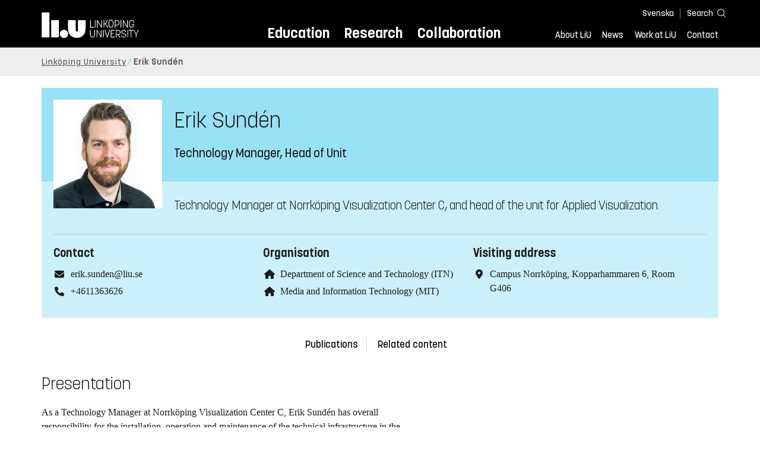

--- FILE ---
content_type: text/html; charset=utf-8
request_url: https://liu.se/en/employee/erisu46
body_size: 10393
content:

<!DOCTYPE HTML>
<html lang="en">
<head data-itemurl="https://liu.se/en/employee/erisu46" >
    
    <meta charset="utf-8">
    <meta http-equiv="X-UA-Compatible" content="IE=edge">
    <meta name="viewport" content="width=device-width, initial-scale=1">
    <link rel="icon" href="/favicon.ico">

    <link rel="stylesheet" type="text/css" href="/dist/global/styles/style.min.css?v=20251216145037">
    <link rel="stylesheet" type="text/css" href="/dist/global/styles/cookieconsent-v3.0.0-min.css">
    <link rel="stylesheet" href="https://mfstatic.com/css/mediaflowplayer.min.css" />
    <link rel="preload" href="/dist/global/images/ajax-loader.gif" as="image">
    <link rel="preload" href="/dist/global/fonts/fontawesome/fa-solid-900.woff2?v=6.1.2" as="font" type="font/woff" crossOrigin="anonymous" />
    <link rel="preload" href="/dist/global/fonts/fontawesome/fa-brands-400.woff2?v=6.1.2" as="font" type="font/woff" crossOrigin="anonymous" />
    <link rel="preload" href="/dist/global/fonts/korolevliu/korolevliu_light-webfont.woff2" as="font" type="font/woff2" crossOrigin="anonymous" />
    <link rel="preload" href="/dist/global/fonts/korolevliu/korolevliu_bold-webfont.woff2" as="font" type="font/woff2" crossOrigin="anonymous" />
    <link rel="preload" href="/dist/global/fonts/black-tie/regular/blacktie-regular-webfont.woff2?v=1.0.0" as="font" type="font/woff2" crossOrigin="anonymous" />
    <link rel="preload" href="/dist/global/fonts/korolevliu/korolevliu_medium-webfont.woff2" as="font" type="font/woff2" crossOrigin="anonymous" />
    <link rel="canonical" href="https://liu.se/en/employee/erisu46" />
    <script src="https://mfstatic.com/js/mediaflowplayer.min.js" crossorigin="anonymous"></script>

            <meta property="og:url" content="https://liu.se/en/employee/erisu46" />
        <meta property="og:type" content="article" />
        <meta property="og:title" content="Erik Sund&#233;n" />
        <meta property="og:description" content="Technology Manager at Norrk&#246;ping Visualization Center C, and head of the unit for Applied Visualization." />
        <meta property="og:image" content="https://liu.se/-/media/employeeimages/46/employee_image_erisu46.jpeg?as=1&amp;w=300&amp;h=300&amp;cr=1&amp;crw=300&amp;crh=300&amp;bc=%23ffffff&amp;hash=10B4A73EA1EB9152FE48A0BC39E5993C" />
        <title>Erik Sund&#233;n - Link&#246;ping University</title>
        <meta name="description" content="Technology Manager at Norrk&#246;ping Visualization Center C, and head of the unit for Applied Visualization." />
        <meta name="robots" content="follow, index" />
            <link rel="alternate" href="https://liu.se/en/employee/erisu46" hreflang="en" />
            <link rel="alternate" href="https://liu.se/medarbetare/erisu46" hreflang="sv-SE" />


    <link rel="preload" href="/dist/global/images/logo-main.svg" as="image">

<!-- Our used-to-be-inline-script -->
<script src="https://liu.se/mall20/script/site-liu.js" type="text/plain" data-category="analytics" async></script>
<!-- plausible -->
<script src="https://webstatistics.liu.se/js/script.js" type="text/plain" data-category="analytics" defer data-domain="liu.se"></script>

<!-- RSS US#36359 -->
<link rel="alternate" href="https://liu.se/rss/liu-jobs-sv.rss" type="application/rss+xml" title="Lediga jobb" />
<link rel="alternate" href="https://liu.se/rss/liu-jobs-en.rss" type="application/rss+xml" title="Vacancies" />
    <noscript><link rel="stylesheet" type="text/css" href="/dist/global/styles/noscript.min.css?v=20251216145037"></noscript>
</head>
<body class="employeepage ">




<header class="site-header
        
        "
        data-component="header">
    <button id="skip-link" class="primary skip-link">To content</button>

    <div class="site-header__global js-site-header">
        
        <div class="site-header-outer">
            <div class="site-header__top-nav-section">
                <!--Search-->
                <div class="language-and-search">
                    <div class="language-chooser">
                                 <ul>
             <li class="nav__item" lang="sv-SE">
                 <a class="nav__link language-name" href="https://liu.se/medarbetare/erisu46">
                     Svenska
                 </a>
             </li>
         </ul>

                    </div>
                    <button class="button site-header__toggle-button search-symbol open-search-field" tabindex="0"
                            aria-expanded="false" aria-hidden="false" aria-controls="top-area-searchfield"
                            aria-label="Search">
                        <span class="search-label">Search</span>
                    </button>
                </div>
                
    <div class="search--header" data-component="search-suggestions" aria-hidden="true">
        <div class="search-content">
            <form class="search-form"
                  role="search" method="get"
                  action="/en/search"
                  data-searchurl="/en/search"
                  data-completer="/api/search/SearchSuggestions"
                  data-service="/api/search/SearchSuggestions">
                <label class="search__label" for="top-area-searchfield">Search on liu.se</label>
                <input class="search__input search-suggestion-input" id="top-area-searchfield" name="q" type="text"
                       placeholder="Search on liu.se" autocomplete="off" data-suggestion=".search--header" />

                <button class="search__c2a--submit" type="submit" value="Search" aria-label="Search"></button>
            </form>
            <button class="close-searchfield hide-when-no-javascript" aria-label="Close search box"></button>
        </div>
        <div class="search--header--suggestions search-suggestion" aria-live="polite"></div>
    </div>

                <button class="hide-when-no-javascript hamburger js-toggle-sidepanel" id="header-button-menu"
                        aria-expanded="false" aria-controls="site-side-panel" tabindex="0"
                        aria-label="Menu">
                    <span class="line"></span>
                    <span class="line"></span>
                    <span class="line"></span>
                    <span class="hidden-label">Menu</span>
                </button>
                
        <!--PrimaryNavigationMenu -->
        <nav class="nav nav--main" aria-label="Main Menu">
            <ul>
                    <li class="nav__item">
                        <a class="nav__link " href="https://liu.se/en/education">Education</a>
                        <span class="expander"></span>
                    </li>
                    <li class="nav__item">
                        <a class="nav__link " href="https://liu.se/en/research">Research</a>
                        <span class="expander"></span>
                    </li>
                    <li class="nav__item">
                        <a class="nav__link " href="https://liu.se/en/collaboration">Collaboration</a>
                        <span class="expander"></span>
                    </li>
            </ul>
        </nav>

                <a href="https://liu.se/en" class="logo--top" title="Home">
                    <span class="sr-only">Home</span>
                </a>
                        <!--PrimaryServiceMenu -->
        <nav class="nav nav--extra" aria-label="Utility Menu">
            <ul>
                <li class="nav__item">
                    <a class="nav__link  " href="https://liu.se/en/about-liu">About LiU</a>
                    <span class="expander"></span>
                </li>
                <li class="nav__item">
                    <a class="nav__link  " href="https://liu.se/en/news">News</a>
                    <span class="expander"></span>
                </li>
                <li class="nav__item">
                    <a class="nav__link  " href="https://liu.se/en/work-at-liu">Work at LiU</a>
                    <span class="expander"></span>
                </li>
                <li class="nav__item">
                    <a class="nav__link  " href="https://liu.se/en/contact-liu">Contact</a>
                    <span class="expander"></span>
                </li>
            </ul>
        </nav>


            </div>
            <!-- Secondary -->
            
                <aside class="aside-header js-aside-header" id="site-side-panel"
           tabindex="-1" aria-hidden="true">
        <nav aria-label="Side menu">
                <ul class="nav-list nav-list language-chooser">
                    <li>
                        <a href="https://liu.se/medarbetare/erisu46" class="nav__item__divided">
                            <div class="text">Svenska</div>
                            <div class="button nav__link bt-long-arrow-right"></div>
                        </a>
                    </li>
                </ul>
                            <ul class="nav-list nav-list--big nav-list--accordion">
                        <li class="  " aria-expanded="false" data-component="accordion">
                            <div class="nav__item__divided ">
                                    <a class="" href="https://liu.se/en/education">Education</a>
                                                                    <button class="nav__link--col-trigger nav__link hide-when-no-javascript
                                            js-accordion-head "
                                            aria-expanded="false"
                                            aria-controls="ba7a9f29-eacb-4e43-ba86-e5ebbe206c58"
                                            aria-label=""></button>
                            </div>
                                <ul id="ba7a9f29-eacb-4e43-ba86-e5ebbe206c58" class="nav-list nav-list--small toggle-content"
                                    aria-hidden="true">
                                        <li>
                                                <a class="" href="https://liu.se/en/education/why-liu">Why LiU</a>
                                                                                    </li>
                                        <li>
                                                <a class="" href="https://liu.se/en/education/essentials">Essentials</a>
                                                                                    </li>
                                        <li>
                                                <a class="" href="https://liu.se/en/education/student-life">Student life</a>
                                                                                    </li>
                                        <li>
                                                <a class="" href="https://liu.se/en/education/admitted">Admitted</a>
                                                                                    </li>
                                        <li>
                                                <a class="" href="https://liu.se/en/education/career">After graduation</a>
                                                                                    </li>
                                        <li>
                                                <a class="" href="https://liu.se/en/education/contact">Contact</a>
                                                                                    </li>
                                </ul>
                        </li>
                        <li class="  " aria-expanded="false" data-component="accordion">
                            <div class="nav__item__divided ">
                                    <a class="" href="https://liu.se/en/research">Research</a>
                                                                    <button class="nav__link--col-trigger nav__link hide-when-no-javascript
                                            js-accordion-head "
                                            aria-expanded="false"
                                            aria-controls="817aaaf4-3779-4a77-b9f3-c67f2114d67b"
                                            aria-label=""></button>
                            </div>
                                <ul id="817aaaf4-3779-4a77-b9f3-c67f2114d67b" class="nav-list nav-list--small toggle-content"
                                    aria-hidden="true">
                                        <li>
                                                <a class="" href="https://liu.se/en/research/doctoral-studies">Doctoral studies</a>
                                                                                    </li>
                                        <li>
                                                <a class="" href="https://liu.se/en/research/disputations">Public disputations</a>
                                                                                    </li>
                                        <li>
                                                <a class="" href="https://liu.se/en/research/research-conditions">Research conditions</a>
                                                                                    </li>
                                        <li>
                                                <a class="" href="https://liu.se/en/research/publications">Publications</a>
                                                                                    </li>
                                        <li>
                                                <a class="" href="https://liu.se/en/research/contact-us">Contact</a>
                                                                                    </li>
                                </ul>
                        </li>
                        <li class="  " aria-expanded="false" data-component="accordion">
                            <div class="nav__item__divided ">
                                    <a class="" href="https://liu.se/en/collaboration">Collaboration</a>
                                                                    <button class="nav__link--col-trigger nav__link hide-when-no-javascript
                                            js-accordion-head "
                                            aria-expanded="false"
                                            aria-controls="acd20941-8121-4844-a9a5-bb3b66171be9"
                                            aria-label=""></button>
                            </div>
                                <ul id="acd20941-8121-4844-a9a5-bb3b66171be9" class="nav-list nav-list--small toggle-content"
                                    aria-hidden="true">
                                        <li>
                                                <a class="" href="https://liu.se/en/collaboration/international-collaboration">International collaboration</a>
                                                                                    </li>
                                        <li>
                                                <a class="" href="https://liu.se/en/collaboration/eciu">ECIU Network</a>
                                                                                    </li>
                                        <li>
                                                <a class="" href="https://liu.se/en/collaboration/alumni">Alumni</a>
                                                                                    </li>
                                        <li>
                                                <a class="" href="https://liu.se/en/collaboration/support-liu">Support LiU</a>
                                                                                    </li>
                                </ul>
                        </li>
                        <li class="  " aria-expanded="false" data-component="accordion">
                            <div class="nav__item__divided ">
                                    <a class="" href="https://liu.se/en/about-liu">About LiU</a>
                                                                    <button class="nav__link--col-trigger nav__link hide-when-no-javascript
                                            js-accordion-head "
                                            aria-expanded="false"
                                            aria-controls="9c3bb725-30e0-4271-975c-f7b5e4a6c859"
                                            aria-label=""></button>
                            </div>
                                <ul id="9c3bb725-30e0-4271-975c-f7b5e4a6c859" class="nav-list nav-list--small toggle-content"
                                    aria-hidden="true">
                                        <li>
                                                <a class="" href="https://liu.se/en/about-liu/organisation">Organisation</a>
                                                                                    </li>
                                        <li>
                                                <a class="" href="https://liu.se/en/about-liu/vision-and-strategy">Vision and strategy</a>
                                                                                    </li>
                                        <li>
                                                <a class="" href="https://liu.se/en/about-liu/always-an-innovator">Always an innovator</a>
                                                                                    </li>
                                        <li>
                                                <a class="" href="https://liu.se/en/about-liu/environment-and-sustainability">Environment and sustainability</a>
                                                                                    </li>
                                        <li>
                                                <a class="" href="https://liu.se/en/about-liu/campus-development">Campus Development</a>
                                                                                    </li>
                                        <li>
                                                <a class="" href="https://liu.se/en/about-liu/quality">Quality assurance</a>
                                                                                    </li>
                                </ul>
                        </li>
                        <li class="  " aria-expanded="false" data-component="accordion">
                            <div class="nav__item__divided ">
                                    <a class="" href="https://liu.se/en/news">News</a>
                                                                    <button class="nav__link--col-trigger nav__link hide-when-no-javascript
                                            js-accordion-head "
                                            aria-expanded="false"
                                            aria-controls="2d232e81-a44f-4d5c-b070-a6593cad5d17"
                                            aria-label=""></button>
                            </div>
                                <ul id="2d232e81-a44f-4d5c-b070-a6593cad5d17" class="nav-list nav-list--small toggle-content"
                                    aria-hidden="true">
                                        <li>
                                                <a class="" href="https://liu.se/en/news/calendar">Calendar</a>
                                                                                    </li>
                                        <li>
                                                <a class="" href="https://liu.se/en/news/archive">Archive</a>
                                                                                    </li>
                                        <li>
                                                <a class="" href="https://liu.se/en/news/press-contacts">Press Contacts</a>
                                                                                    </li>
                                </ul>
                        </li>
                        <li class="  " aria-expanded="false" data-component="accordion">
                            <div class="nav__item__divided ">
                                    <a class="" href="https://liu.se/en/work-at-liu">Work at LiU</a>
                                                                    <button class="nav__link--col-trigger nav__link hide-when-no-javascript
                                            js-accordion-head "
                                            aria-expanded="false"
                                            aria-controls="192ebf7b-d278-480c-9299-ed5ce6221ba9"
                                            aria-label=""></button>
                            </div>
                                <ul id="192ebf7b-d278-480c-9299-ed5ce6221ba9" class="nav-list nav-list--small toggle-content"
                                    aria-hidden="true">
                                        <li>
                                                <a class="" href="https://liu.se/en/work-at-liu/vacancies">Vacancies</a>
                                                                                    </li>
                                        <li>
                                                <a class="" href="https://liu.se/en/work-at-liu/help-for-applicants">Help for applicants</a>
                                                                                    </li>
                                        <li>
                                                <a class="" href="https://liu.se/en/work-at-liu/employee-benefits">Employee benefits</a>
                                                                                    </li>
                                        <li>
                                                <a class="" href="https://liu.se/en/work-at-liu/get-to-know-us">Get to know us</a>
                                                                                    </li>
                                        <li>
                                                <a class="" href="https://liu.se/en/work-at-liu/new-at-liu">New at LiU</a>
                                                                                    </li>
                                        <li>
                                                <a class="" href="https://liu.se/en/work-at-liu/contact">Contact us</a>
                                                                                    </li>
                                </ul>
                        </li>
                        <li class="  " aria-expanded="false" data-component="accordion">
                            <div class="nav__item__divided ">
                                    <a class="" href="https://liu.se/en/contact-liu">Contact</a>
                                                                    <button class="nav__link--col-trigger nav__link hide-when-no-javascript
                                            js-accordion-head "
                                            aria-expanded="false"
                                            aria-controls="30d207dc-ed29-4d1f-a1be-d45058de32df"
                                            aria-label=""></button>
                            </div>
                                <ul id="30d207dc-ed29-4d1f-a1be-d45058de32df" class="nav-list nav-list--small toggle-content"
                                    aria-hidden="true">
                                        <li>
                                                <a class="" href="https://liu.se/en/contact-liu/information-about-liu">Information about LiU</a>
                                                                                    </li>
                                        <li>
                                                <a class="" href="https://liu.se/en/contact-liu/emergencies-and-safety">Emergencies and safety</a>
                                                                                    </li>
                                        <li>
                                                <a class="" href="https://liu.se/en/contact-liu/whistleblower-procedures">Whistleblower procedures</a>
                                                                                    </li>
                                </ul>
                        </li>
                    <li class="bottom-close-button js-toggle-sidepanel">
                        <div class="nav__item__divided">
                            <span>
                                
                            </span>
                        </div>
                    </li>
                </ul>
        </nav>
    </aside>

        </div>
    </div>
</header>



    <nav class="breadcrumb-navigation" aria-label="Breadcrumb trail">
        <div class="breadcrumb-navigation-content">
            <ul>

                    <li class="breadcrumb-item  compressedBreadcrumb ">
                                <a class="breadcrumb-link" href="https://liu.se/en">Link&#246;ping University</a>
                    </li>
                    <li class="breadcrumb-item breadcrumb-item-active  ">
                                <span class="breadcrumb-item">Erik Sund&#233;n</span>
                    </li>
            </ul>
        </div>
    </nav>

<main class="site-block ">
    
    <section class="employee-top">
        <section class="mod-employee">
            <div class="employee__top">
                <div class="employee__image">
                    <img src="/-/media/employeeimages/46/employee_image_erisu46.jpeg?as=1&w=300&h=300&cr=1&crw=300&crh=300&bc=%23ffffff&hash=10B4A73EA1EB9152FE48A0BC39E5993C" alt="Photo of Erik Sundén">
                </div>
                <h1 class="employee__name">Erik Sund&#233;n</h1>
                <p class="employee__position">Technology Manager, Head of Unit</p>
            </div>
            <div class="employee__bottom">
                <div class="employee__description">
                    <div class="employee__description__text__container">
                        <p class="employee__description__text">
                            Technology Manager at Norrk&#246;ping Visualization Center C, and head of the unit for Applied Visualization.
                        </p>
                    </div>
                </div>
                <footer class="employee__footer liucolumns">
                    <div class="liucol33">
                        <h2 class="pseudo-h3 employee__footer-title">Contact</h2>
                        <ul class="employee__footer-list">
                            <li class="employee__footer-item">
                                <span class="employee__footer-icon fa fa-envelope"></span><a href="mailto:erik.sunden@liu.se">erik.sunden@liu.se</a>
                            </li>
                                <li class="employee__footer-item">
                                    <span class="employee__footer-icon fa fa-phone"></span><a href="tel:+4611363626">+4611363626</a>
                                        <div style="display: none;">3626</div>
                                </li>


                        </ul>
                    </div>
                    <div class="liucol33">
                            <h2 class="pseudo-h3 employee__footer-title">Organisation</h2>
                            <ul class="employee__footer-list">
                                        <li class="employee__footer-item">
                                            <span class="employee__footer-icon fa fa-home"></span>
                                            <a href="https://liu.se/en/organisation/liu/itn">
                                                Department of Science and Technology (ITN)
                                            </a>
                                        </li>
                                        <li class="employee__footer-item">
                                            <span class="employee__footer-icon fa fa-home"></span>
                                            <a href="https://liu.se/en/organisation/liu/itn/mit">
                                                Media and Information Technology (MIT)
                                            </a>
                                        </li>
                            </ul>
                    </div>
                    <div class="liucol33">
                            <h2 class="pseudo-h3 employee__footer-title">Visiting address</h2>
                            <ul class="employee__footer-list">
                                <li class="employee__footer-item">
                                    <span class="employee__footer-icon fa fa-location-dot"></span>Campus Norrk&#246;ping, Kopparhammaren 6, Room G406<br/>
                                </li>
                            </ul>
                    </div>
                </footer>
            </div>
        </section>
            <section class="anchor-links">
        
        <nav class="nav nav--anchor-links" aria-label="Anchor Links">
            <ul>
                        <li class="nav__item"><a class="nav__link nav__link__r-f61da0f408714d16998d5d8f758f8702" href="#h-publications">Publications</a></li>
                        <li class="nav__item"><a class="nav__link nav__link__r-d75f8a113a2f493086039e9ba329618d" href="#h-research">Research</a></li>
                        <li class="nav__item"><a class="nav__link nav__link__r-4e3c1138e83142e5aedd5a4055775993" href="#h-education">Education</a></li>
                        <li class="nav__item"><a class="nav__link nav__link__r-1bf95a84f91d4fbcbcf1445ebbbc5fa3" href="#h-related-content">Related content</a></li>
            </ul>
        </nav>

    </section>

    </section>
    <div class="liucolumns flex-wrap main-container">
        <div class="introduction-text liucol66">
                <h2 class="title title--bold">Presentation</h2>
            



            <div class="text-content " data-component="textfade">
                <div class="fade-out-content" >
                    <p>As a Technology Manager at Norrköping Visualization Center C, Erik Sundén has overall responsibility for the installation, operation and maintenance of the technical infrastructure in the visualization environments, especially the dome theater and  other environments focusing on virtual reality in the center. He is responsible for the C-Tech group, which consists of technical engineers and researchers who, among other things, conducts on-call technical support for the center. He is also head of the unit for applied visualization.</p>
<p>Erik is also an active developer on most projects using the environments, and manages/engages in the development of open-source tools to make it easier for anyone to use the technologically advanced environments, with primary focus on real-time applications. He conducts various productions and research projects in the field of applied visualization, with the aim of lifting the center's range of applications and enhance the inspiration of visualization and science for the center's visitors. </p>
<p>Erik has a M.S. degree in Media Technology from Linköping University since 2010.</p>
                </div>
            </div>
        </div>
        <aside class="aside-container liucol33">
            <div>
            </div>
        </aside>
    </div>
    <div class="blocks">
                <!-- Empty block: Short texts -->
        <section class="block anchor-target
                 is-collapsible"
                 id="r-f61da0f408714d16998d5d8f758f8702" data-component="modules"
                 data-show-content=""
                 data-hide-content=""
                 >
                <h2 id="h-publications" class="block__title js-toggle-title">
                    <span class="title">
                        Publications 
                    </span>
                    <i class="bt bt-plus" role="img" aria-label=""></i>
                </h2>
            <div class="block__content">
                

    <section class="mod-publication-list">

            <section class="publication-list">
<h3 class="pseudo-h3 event-calendar__date">2022</h3>                            <section class="publication-list__item">
                                <span>
                                    <span>
                                        Lonni Besan&#231;on, Konrad Sch&#246;nborn, Erik Sund&#233;n, He Yin, Samuel Rising, Peter Westerdahl, Patric Ljung, Josef Widestr&#246;m, Charles Hansen, Anders Ynnerman




(2022)                                    </span>
                                    <a class="show-no-link-icon link publication-list__item-title" href="https://urn.kb.se/resolve?urn=urn:nbn:se:liu:diva-194046">
                                        <span lang="en">Exploring and Explaining Climate Change: Exploranation as a Visualization Pedagogy for Societal Action</span>
                                    </a>
                                </span>
                            </section>
<h3 class="pseudo-h3 event-calendar__date">2020</h3>                            <section class="publication-list__item">
                                <span>
                                    <span>
                                        Daniel J&#246;nsson, Peter Steneteg, Erik Sund&#233;n, Rickard Englund, Sathish Kottravel, Martin Falk, Anders Ynnerman, Ingrid Hotz, Timo Ropinski




(2020)                                    </span>
                                    <a class="show-no-link-icon link publication-list__item-title" href="https://urn.kb.se/resolve?urn=urn:nbn:se:liu:diva-160860">
                                        <span lang="en">Inviwo - A Visualization System with Usage Abstraction Levels</span>
                                    </a>
                                </span>
                                    <span class="publication-list__item-reference">


                                        <span>IEEE Transactions on Visualization and Computer Graphics, Vol. 26, p. 3241-3254</span>

                                            <span>
                                                (Article in journal)
                                            </span>

                                            <span class="doi_link">
                                                <a class="link link--goto" href="https://dx.doi.org/10.1109/TVCG.2019.2920639">
                                                    <img class="publication-doi-icon" alt="" src="/-/media/images/modules/features/researchpublication/doi_logo.png" />
                                                    <span class="link__text">Continue to DOI</span>
                                                </a>
                                            </span>

                                    </span>
                            </section>
<h3 class="pseudo-h3 event-calendar__date">2017</h3>                            <section class="publication-list__item">
                                <span>
                                    <span>
                                        Daniel J&#246;nsson, Erik Sund&#233;n, Gunnar L&#228;th&#233;n, Isabelle W. Hachette




(2017)                                    </span>
                                    <a class="show-no-link-icon link publication-list__item-title" href="https://urn.kb.se/resolve?urn=urn:nbn:se:liu:diva-160861">
                                        <span lang="en">Method and system for volume rendering of medical images</span>
                                    </a>
                                </span>
                            </section>
                            <section class="publication-list__item">
                                <span>
                                    <span>
                                        Erik Sund&#233;n, Ingemar Lundgren, Anders Ynnerman




(2017)                                    </span>
                                    <a class="show-no-link-icon link publication-list__item-title" href="https://urn.kb.se/resolve?urn=urn:nbn:se:liu:diva-143305">
                                        <span lang="en">Hybrid Virtual Reality Touch Table: An immersive collaborative platform for public explanatory use of cultural objects and sites.</span>
                                    </a>
                                </span>
                                    <span class="publication-list__item-reference">


                                        <span>GCH&#39;17 proceedings, EUROGRAPHICS Workshop on Graphics and Cultural Heritage</span>

                                            <span>
                                                (Conference paper)
                                            </span>

                                            <span class="doi_link">
                                                <a class="link link--goto" href="https://dx.doi.org/10.2312/gch.20171300">
                                                    <img class="publication-doi-icon" alt="" src="/-/media/images/modules/features/researchpublication/doi_logo.png" />
                                                    <span class="link__text">Continue to DOI</span>
                                                </a>
                                            </span>

                                    </span>
                            </section>
<h3 class="pseudo-h3 event-calendar__date">2015</h3>                            <section class="publication-list__item">
                                <span>
                                    <span>
                                        Erik Sund&#233;n, Sathish Kottravel, Timo Ropinski




(2015)                                    </span>
                                    <a class="show-no-link-icon link publication-list__item-title" href="https://urn.kb.se/resolve?urn=urn:nbn:se:liu:diva-120865">
                                        <span lang="en">Multimodal volume illumination</span>
                                    </a>
                                </span>
                                    <span class="publication-list__item-reference">


                                        <span>Computers &amp; graphics, Vol. 50, p. 47-60</span>

                                            <span>
                                                (Article in journal)
                                            </span>

                                            <span class="doi_link">
                                                <a class="link link--goto" href="https://dx.doi.org/10.1016/j.cag.2015.05.004">
                                                    <img class="publication-doi-icon" alt="" src="/-/media/images/modules/features/researchpublication/doi_logo.png" />
                                                    <span class="link__text">Continue to DOI</span>
                                                </a>
                                            </span>

                                    </span>
                            </section>
            </section>

            <footer class="publication-list__footer">
                <a class="publication-list__c2a button primary" href="http://liu.diva-portal.org/smash/resultList.jsf?query=&amp;searchType=RESEARCH&amp;noOfRows=50&amp;sortOrder=dateIssued_sort_desc&amp;onlyFullText=false&amp;sf=all&amp;aqe=[]&amp;language=en&amp;&amp;aq=[[{&quot;personId&quot;:&quot;erisu46&quot;}]]&amp;aq2=[[]]">
                    <i class="fa fa-right-long"></i>To institutional repository
                </a>
            </footer>
    </section>

            </div>
        </section>
            <div class="hidden-block" id="r-d75f8a113a2f493086039e9ba329618d"></div>
        <!-- Empty block: Research -->
            <div class="hidden-block" id="r-4e3c1138e83142e5aedd5a4055775993"></div>
        <!-- Empty block: Education -->
        <!-- Empty block: Organisation -->
        <!-- Empty block: Coworkers -->
        <!-- Empty block: News -->
        <section class="block anchor-target
                 is-collapsible"
                 id="r-1bf95a84f91d4fbcbcf1445ebbbc5fa3" data-component="modules"
                 data-show-content=""
                 data-hide-content=""
                 >
                <h2 id="h-related-content" class="block__title js-toggle-title">
                    <span class="title">
                        Related content 
                    </span>
                    <i class="bt bt-plus" role="img" aria-label=""></i>
                </h2>
            <div class="block__content">
                                <section class="mod-teaser teaser-small-container clearfix" data-component="teaser-container">


                    <div class="liucolumns flex-wrap ">
                        

    <section class="js-teaser dynamic_teaser mod-teaser mod-teaser--small
             ">
        <a style="" class="teaser__content box--white" href="https://liu.se/en/research/applied-visualization" target="_top">


    <figure class="media-container" data-media-type="image"
            data-format-options="Teaser" data-image-data="" id="media-container-98b94eee-0fa9-4b53-aa60-33c8cdbfd81f">
        <div class="picture-and-photographer">
            <div class="mf-player" id="mplayer_7be59822a3c648dea9814d80ecdec3bf"></div>
            
            <picture>
                
                    <source type="image/webp" srcset="/dfsmedia/dd35e243dfb7406993c1815aaf88a675/83408-50065/presentationsbildappvis">
<img src="/dfsmedia/dd35e243dfb7406993c1815aaf88a675/83408-50065/presentationsbildappvis" class="teaser__image" alt="Image collage for applied vizualisation">            </picture>

        </div>

    </figure>

            <div class="teaser__text">


                <h3 class="pseudo-h3 teaser__title">
                Applied Visualization
                </h3>
                    <p>We conduct internal and external production development with the goal of combining research data and visualization technology for improved science communication and use beyond research, with a focus on the public, schools and business.</p>

            </div>

        </a>
    </section>


    <section class="js-teaser dynamic_teaser mod-teaser mod-teaser--small
             ">
        <a style="" class="teaser__content box--white" href="https://liu.se/en/research/c-research" target="_top">


    <figure class="media-container" data-media-type="image"
            data-format-options="Teaser" data-image-data="" id="media-container-963bb34c-e75d-498b-856f-7a77731fd4cc">
        <div class="picture-and-photographer">
            <div class="mf-player" id="mplayer_8dae2ad064b74e2e9d176f9fbb2520bf"></div>
            
            <picture>
                
                    <source type="image/webp" srcset="/dfsmedia/dd35e243dfb7406993c1815aaf88a675/90014-50065/c-research-image-liuweb">
<img src="/dfsmedia/dd35e243dfb7406993c1815aaf88a675/90014-50065/c-research-image-liuweb" class="teaser__image" alt="Showtime in The Dome, Visualiseringscenter C, city of Norrköping.">            </picture>

        </div>

    </figure>

            <div class="teaser__text">


                <h3 class="pseudo-h3 teaser__title">
                C-research
                </h3>
                    <p>C-research is a center for coordination of visualization research and for using visualization in research and education. It represents Link&#246;ping University in the Visualization Center C context.</p>

            </div>

        </a>
    </section>


    <section class="js-teaser dynamic_teaser mod-teaser mod-teaser--small
             ">
        <a style="" class="teaser__content box--white" href="http://visualiseringscenter.se/en" target="_self">


    <figure class="media-container" data-media-type="image"
            data-format-options="Teaser" data-image-data="" id="media-container-2f01fecb-d59e-4bcc-91e0-7f569d213160">
        <div class="picture-and-photographer">
            <div class="mf-player" id="mplayer_3468e6227fff465e812b33cf9273756e"></div>
            
            <picture>
                
<img src="/dist/global/images/transparent.svg" class="teaser__image" alt="Image not found">            </picture>

        </div>

    </figure>

            <div class="teaser__text">


                <h3 class="pseudo-h3 teaser__title">
                Visualization Center C
                </h3>
                    <p>The research at Media and Information Technology is often applied in a playful and easy-to-understand manner at Visualization Center.</p>

                    <hr />
                    <footer>
                        <span class="to link--goto link__text">Visualization Center C in Norrk&#246;ping</span>
                        <i class="bt bt-long-arrow-right"></i>
                    </footer>
            </div>

        </a>
    </section>


    <section class="js-teaser dynamic_teaser mod-teaser mod-teaser--small
             ">
        <a style="" class="teaser__content box--white" href="https://liu.se/en/organisation/liu/itn" target="_top">


    <figure class="media-container" data-media-type="image"
            data-format-options="Teaser" data-image-data="" id="media-container-c41ec774-65b7-45a5-b2a2-5a7670c588d8">
        <div class="picture-and-photographer">
            <div class="mf-player" id="mplayer_50bafef196cf4dc4a48a3c83ac7a079f"></div>
            
            <picture>
                
                    <source type="image/webp" srcset="/dfsmedia/dd35e243dfb7406993c1815aaf88a675/86756-50065/kisel-itn-banner-liu-ny-2015-11-13-tb-dsc8184-2">
<img src="/dfsmedia/dd35e243dfb7406993c1815aaf88a675/86756-50065/kisel-itn-banner-liu-ny-2015-11-13-tb-dsc8184-2" class="teaser__image" alt="Small colored lights">            </picture>

        </div>

    </figure>

            <div class="teaser__text">


                <h3 class="pseudo-h3 teaser__title">
                Department of Science and Technology (ITN)
                </h3>
                    <p>We research and teach in several technical and scientific disciplines in which our main areas are organic electronics, media, communications and logistics.</p>

            </div>

        </a>
    </section>

                    </div>

                </section>

            </div>
        </section>

        
<section class="bottom-container-module liucolumns flex-center-content">

            <div class="liucol33 taxonomy-content-placeholder is-collapsible">
                    <div class="tags-container" data-component="tags">
        
        <div class="tags block is-collapsible" data-component="modules">
            <h2 class="tags__title js-toggle-title block__title">
                Tags
                <i class="bt bt-plus" role="img" aria-label="Show/Hide content"></i>
            </h2>
            <div class="block__content">
                <ul class="tags__list">
                            <li class="tags__list-item">
                                <a class="tags-link" href="/en/search?tags=B16AF921354F4E9B8C3D200E3537A990">
                                    Employee
                                </a>
                            </li>
                            <li class="tags__list-item">
                                <a class="tags-link" href="/en/search?tags=D571DBCA696547849F67178E062DE9D4">
                                    C-research
                                </a>
                            </li>
                            <li class="tags__list-item">
                                <a class="tags-link" href="/en/search?tags=F6C607B8FCA541B08E946B09105E7A1A">
                                    The Norrk&#246;ping Decision Arena
                                </a>
                            </li>
                            <li class="tags__list-item">
                                <a class="tags-link" href="/en/search?tags=75DA03E70987418F9D11A4488BD2DBFF">
                                    Applied Visualization (TIV)
                                </a>
                            </li>
                            <li class="tags__list-item">
                                <a class="tags-link" href="/en/search?tags=BEE29C9E6FA44142BF33CB9C992D65B2">
                                    Media and Information Technology (MIT)
                                </a>
                            </li>
                            <li class="tags__list-item">
                                <a class="tags-link" href="/en/search?tags=A63F850277EB4D58BFB94B41CC8A9A63">
                                    Department of Science and Technology (ITN)
                                </a>
                            </li>
                            <li class="tags__list-item">
                                <a class="tags-link" href="/en/search?tags=EFC0D74D831F474985FD381C1E8B7DE8">
                                    Link&#246;ping University (LIU)
                                </a>
                            </li>
                            <li class="tags__list-item">
                                <a class="tags-link" href="/en/search?tags=5FABE595D0AA40A98DB1A01CC4C5C641">
                                    Erik Sund&#233;n (erisu46)
                                </a>
                            </li>
                            <li class="tags__list-item">
                                <a class="tags-link" href="/en/search?tags=F584DC3DC05943C39CF66E878AF1CE4D">
                                    Technology Manager
                                </a>
                            </li>
                            <li class="tags__list-item">
                                <a class="tags-link" href="/en/search?tags=5F79B486BECC4D6F8E0815B75B84AF75">
                                    Head of Unit
                                </a>
                            </li>

                </ul>
                    <footer class="tags__footer">
                        <a class="tags-expand" href="#" aria-expanded="false">
                            <span class="show-more">
                                <i class="fa fa-angle-down"></i>
                                Show all tags
                            </span>
                            <span class="show-less">
                                <i class="fa fa-angle-up"></i>
                                Show Fewer Tags
                            </span>
                        </a>
                    </footer>
            </div>
        </div>
    </div>

            </div>
            <div class="liucol33 social-share-content-placeholder">
            
<div class="social-share-container hidden-print">
    <h2 class="block__title">Share on</h2>
    
    <div class="social-buttons">
        <div>
            <a class="socialmedia" href="https://www.facebook.com/sharer/sharer.php?title=Erik%20Sund%C3%A9n+&amp;u=https%3A%2F%2Fliu.se%2Fen%2Femployee%2Ferisu46" target="_blank" rel="noopener">
                <span class="">
                    <svg role="img" xmlns="http://www.w3.org/2000/svg" viewBox="0 0 352 512">
                        <title>Facebook</title>
                        <path fill="#ffffff" d="M80 299.3V512H196V299.3h86.5l18-97.8H196V166.9c0-51.7 20.3-71.5 72.7-71.5c16.3 0 29.4 .4 37 1.2V7.9C291.4 4 256.4 0 236.2 0C129.3 0 80 50.5 80 159.4v42.1H14v97.8H80z"/>
                     </svg>
                </span>
            </a>
            <a class="show-no-link-icon" href="https://www.facebook.com/sharer/sharer.php?title=Erik%20Sund%C3%A9n+&amp;u=https%3A%2F%2Fliu.se%2Fen%2Femployee%2Ferisu46" target="_blank" rel="noopener">
                <span>Facebook</span>
            </a>
        </div>
        <div>
            <a class="socialmedia" href="https://www.linkedin.com/shareArticle?mini=true&amp;title=Erik%20Sund%C3%A9n&amp;url=https%3A%2F%2Fliu.se%2Fen%2Femployee%2Ferisu46&amp;source=liu.se" target="_blank" rel="noopener">
                <span class="">
                    <svg role="img" xmlns="http://www.w3.org/2000/svg" viewBox="0 0 448 512">
                        <title>LinkedIn</title>
                        <path fill="#ffffff" d="M416 32H31.9C14.3 32 0 46.5 0 64.3v383.4C0 465.5 14.3 480 31.9 480H416c17.6 0 32-14.5 32-32.3V64.3c0-17.8-14.4-32.3-32-32.3zM135.4 416H69V202.2h66.5V416zm-33.2-243c-21.3 0-38.5-17.3-38.5-38.5S80.9 96 102.2 96c21.2 0 38.5 17.3 38.5 38.5 0 21.3-17.2 38.5-38.5 38.5zm282.1 243h-66.4V312c0-24.8-.5-56.7-34.5-56.7-34.6 0-39.9 27-39.9 54.9V416h-66.4V202.2h63.7v29.2h.9c8.9-16.8 30.6-34.5 62.9-34.5 67.2 0 79.7 44.3 79.7 101.9V416z" />
                    </svg>
                </span>
            </a>
            <a class="show-no-link-icon" href="https://www.linkedin.com/shareArticle?mini=true&amp;title=Erik%20Sund%C3%A9n&amp;url=https%3A%2F%2Fliu.se%2Fen%2Femployee%2Ferisu46&amp;source=liu.se" target="_blank" rel="noopener">
                <span>LinkedIn</span>
            </a>
        </div>
        <div>
            <a class="socialmedia mail" href="mailto:?subject=Erik%20Sund%C3%A9n&amp;body=https%3A%2F%2Fliu.se%2Fen%2Femployee%2Ferisu46">
                <span class="">
                    <svg role="img" xmlns="http://www.w3.org/2000/svg" viewBox="0 0 512 512">
                        <title>Email</title>
                        <path fill="#ffffff" d="M48 64C21.5 64 0 85.5 0 112c0 15.1 7.1 29.3 19.2 38.4L236.8 313.6c11.4 8.5 27 8.5 38.4 0L492.8 150.4c12.1-9.1 19.2-23.3 19.2-38.4c0-26.5-21.5-48-48-48L48 64zM0 176L0 384c0 35.3 28.7 64 64 64l384 0c35.3 0 64-28.7 64-64l0-208L294.4 339.2c-22.8 17.1-54 17.1-76.8 0L0 176z" />
                    </svg>
                </span>
            </a>
            <a class="show-no-link-icon" href="mailto:?subject=Erik%20Sund%C3%A9n&amp;body=https%3A%2F%2Fliu.se%2Fen%2Femployee%2Ferisu46">
                <span>Email</span>
            </a>
        </div>
    </div>
</div>
        </div>
</section>

    </div>
<script type="application/ld+json">{"@context":"http://schema.org","@type":"Person","@id":"https://liu.se/#{7F2592FE-D5D8-4305-A200-9195E016624E}","familyName":"Sundén","givenName":"Erik","name":"Erik Sundén","email":"erik.sunden@liu.se","telephone":"+4611363626","image":"/-/media/employeeimages/46/employee_image_erisu46.jpeg?as=1&w=300&h=300&cr=1&crw=300&crh=300&bc=%23ffffff&hash=10B4A73EA1EB9152FE48A0BC39E5993C","memberOf":{"@type":"Organization","@id":"https://liu.se/#{A63F8502-77EB-4D58-BFB9-4B41CC8A9A62}","url":"https://liu.se/en/organisation/liu/itn","name":"Department of Science and Technology","alternateName":"ITN"},"description":"Technology Manager at Norrköping Visualization Center C, and head of the unit for Applied Visualization."}</script>    <!-- empty view -->


</main>
<footer class="footer">
    
    <div class="footer__section" id="footer-main">
        <div class="page-footer liucolumns flex-wrap">
<div>
<h2 class="footer__heading">Link&ouml;ping University</h2>
<p>SE-581 83 Link&ouml;ping<br />
Sweden </p>
<ul class="footer__list">
    <li class="footer__list-item icon-mail"><a class="footer__link" href="mailto:infocenter@liu.se">infocenter@liu.se</a></li>
    <li class="footer__list-item icon-phone"><a href="tel:+4613281000">+46 13 281000</a></li>
</ul>
</div>
<div class="footer__social-area">
<h2 class="footer__heading">Follow us</h2>
<ul class="footer__social-links footer__list">
    <li class="footer__list-item"><a class="footer__link" href="https://www.facebook.com/liu.international/"><span class="fab fa-facebook-f"></span>Facebook</a></li>
    <li class="footer__list-item"><a class="footer__link" href="https://www.instagram.com/linkoping.university/"><span class="fab fa-instagram"></span>Instagram</a></li>
    <li class="footer__list-item"><a class="footer__link" href="https://www.linkedin.com/school/164742"><span class="fab fa-linkedin"></span>LinkedIn</a>
    </li>
</ul>
</div>
<div>
<h2 class="footer__heading">Getting here</h2>
<p class="footer__contact-label"><a href="https://liu.se/en/article/maps">Map
information</a></p>
<p class="footer__contact-label"><a href="https://use.mazemap.com/#v=1&amp;config=liu&amp;zlevel=2&amp;center=15.576785,58.398489&amp;zoom=15.1&amp;campusid=742">Campus Valla</a></p>
<p class="footer__contact-label"><a href="https://use.mazemap.com/#v=1&amp;config=liu&amp;zlevel=2&amp;center=15.619614,58.400927&amp;zoom=16&amp;campusid=781">Campus US</a></p>
<p class="footer__contact-label"><a href="https://use.mazemap.com/#v=1&amp;config=liu&amp;zlevel=2&amp;center=16.176612,58.589056&amp;zoom=16.2&amp;campusid=754">Campus Norrk&ouml;ping</a></p>
<p class="footer__contact-label"><a href="https://use.mazemap.com/#v=1&amp;config=liu&amp;zlevel=2&amp;center=18.143572,59.351345&amp;zoom=17.2&amp;campusid=753">Campus Liding&ouml;</a></p>
<p class="footer__contact-label"><a href="https://styrdokument.liu.se/">Regulations and governing documents</a> </p>
</div>
<div>
<h2 class="footer__heading">Quick links</h2>
<p class="footer__contact-label"><a href="https://liu.se/en/library">University library</a>
</p>
<p class="footer__contact-label"><a href="https://liu.se/en/news/calendar">Calendar</a></p>
<p class="footer__contact-label"><a href="https://liu.se/en/collaboration/alumni">LiU
Alumni</a></p>
<p class="footer__contact-label"><a href="https://liu.se/en/article/liu-webstore">LiU
Webstore</a></p>
<p class="footer__contact-label"><a href="https://liu.se/en/about-liu/organisation">Organisation</a></p>
<p class="footer__contact-label"><a href="https://liu.se/en/news/press-contacts">Press</a>
</p>
<p class="footer__contact-label"><a href="https://liu.se/en/work-at-liu">Work at
LiU</a></p>
</div>
<div>
<h2 class="footer__heading">Internal</h2>
<p class="footer__contact-label"><a href="https://liuonline.sharepoint.com/sites/intranet/SitePages/en/Home.aspx">Liunet for co-workers</a></p>
<p class="footer__contact-label"><a href="https://liunet.liu.se/student">Liunet for students</a></p>
<p class="footer__contact-label"><a href="https://lisam.liu.se">LISAM</a></p>
</div>
<div>
<h2 class="footer__heading">Information about liu.se</h2>
<p><a href="https://liu.se/en/about-this-website">About this website</a></p>
<p><a href="https://liu.se/en/article/integritetspolicy-liu">LiU's Privacy Policy</a></p>
<p><a href="https://liu.se/en/about-this-website" data-component="cookieconsentmanager">Manage cookies</a></p>
<p>Website manager: <br />
<a href="mailto:webmaster@liu.se">webmaster@liu.se</a></p>
</div>
</div>
    </div>


<div class="footer__section bottom_footer_content">
    
        <p class="footerEditLink">
            <a href="https://sc10-prod-cm.ad.liu.se/?sc_itemid=%7B5FABE595-D0AA-40A9-8DB1-A01CC4C5C640%7D&amp;sc_mode=edit&amp;sc_lang=en"
               title="Edit"><i class="fa fa-pencil" aria-hidden="true"></i><span class="sr-only">Edit</span></a>
        </p>
    </div>

</footer>

<script defer src="/dist/global/scripts/vendors.js?v=20251216145037"></script>
<script defer src="/dist/global/scripts/vendor/index.js?v=20251216145037"></script>

<div class="">
    
</div>


</body>
</html>

--- FILE ---
content_type: text/css
request_url: https://liu.se/dist/global/styles/style.min.css?v=20251216145037
body_size: 48621
content:
@charset "UTF-8";:root{--gap:20px}.vertical-container>*{margin-bottom:1em}.vertical-container>*:last-child{margin-bottom:initial}.liucol25{flex-shrink:1;flex-basis:100%}@media(min-width:640px){.liucol25{flex-basis:calc(100%/2 - (2 - 1)*var(--gap)/2)}}@media(min-width:928px){.liucol25{flex-basis:calc(100%/4 - (4 - 1)*var(--gap)/4)}}.flex-grow{flex-grow:1}.flex-wrap{flex-wrap:wrap}.main-container>.liucolumns{padding-top:1em}.block.align .liucol33>section.mod-teaser{flex-grow:1}.liucolumns{gap:var(--gap);display:flex}.liucolumns.col6633{flex-wrap:wrap}.liucolumns.col6633>.liucol33:not(.aside-container),.liucolumns.col6633>.liucol66{flex-grow:1}.liucolumns.col6633 .liucol33{display:block}.liucolumns .liucol33{flex-basis:100%;display:flex;flex-flow:column;min-width:0}@media(min-width:640px){.liucolumns .liucol33{flex-basis:calc(100%/2 - (2 - 1)*var(--gap)/2)}}@media(min-width:928px){.liucolumns .liucol33{flex-basis:calc(100%/3 - (3 - 1)*var(--gap)/3)}}@media(min-width:640px){.liucolumns .liucol33>section{padding:0 0 2rem}}@media(max-width:639px){.liucolumns .liucol33>section:not(:last-child){padding-bottom:var(--gap)}}@media(min-width:640px){.liucolumns .liucol33>section .mod-image-with-text--video{min-height:445px}}.liucolumns .liucol66+.liucol33>section.mod-teaser{flex-grow:0}.liucolumns .liucol33.aside-container>section{flex-grow:0}.liucolumns .liucol50{flex-shrink:1;flex-basis:100%;display:flex;gap:1em;flex-flow:column}@media(min-width:640px){.liucolumns .liucol50{flex-basis:calc(100%/2 - (2 - 1)*var(--gap)/2)}}.liucolumns .liucol50>section.mod-teaser{flex-grow:1}@media(max-width:639px){.liucolumns .liucol50>section:not(:last-child){padding:0 0 var(--gap)}}.liucolumns .liucol66{width:100%;flex-shrink:1;display:flex;flex-flow:column}@media(min-width:928px){.liucolumns .liucol66{flex-basis:calc(66.66% - var(--gap)/3);width:calc(66.66% - var(--gap)/3)}}.aside-container .liucolumns .liucol66{width:unset}.liucolumns .liucol66>section.mod-teaser{flex-grow:1}.liucolumns .scEmptyPlaceholder{width:100%}.flex-center-content{justify-content:center}.center-horizontal{width:100%}@media(min-width:1200px){.center-horizontal{left:50%;margin-left:-600px;max-width:1200px}}.list-unstyled{padding-left:0;list-style:none}.remove-fontawesome{content:"";margin-right:0;font-size:0}.remove-blacktie{content:"";margin-right:0;font-size:0}.liu-darklink a{color:#1d1d1b;text-decoration:none}.liu-darklink a:hover{text-decoration:underline}.liu-darklink a:visited{color:#1d1d1b}@font-face{font-family:'KorolevLiULight';src:url('/dist/global/fonts/korolevliu/korolevliu_light-webfont.woff2') format('woff2'),url('/dist/global/fonts/korolevliu/korolevliu_light-webfont.woff') format('woff');font-style:normal;font-weight:normal;font-display:swap}@font-face{font-family:'KorolevLiUExtraLight';src:url('/dist/global/fonts/korolevliu/korolevliu_extralight-webfont.woff2') format('woff2'),url('/dist/global/fonts/korolevliu/korolevliu_extralight-webfont.woff') format('woff');font-style:normal;font-weight:normal;font-display:swap}@font-face{font-family:'KorolevLiUBold';src:url('/dist/global/fonts/korolevliu/korolevliu_bold-webfont.woff2') format('woff2'),url('/dist/global/fonts/korolevliu/korolevliu_bold-webfont.woff') format('woff');font-style:normal;font-weight:normal;font-display:swap}@font-face{font-family:'KorolevLiUMedium';src:url('/dist/global/fonts/korolevliu/korolevliu_medium-webfont.woff2') format('woff2'),url('/dist/global/fonts/korolevliu/korolevliu_medium-webfont.woff') format('woff');font-style:normal;font-weight:normal;font-display:swap}@font-face{font-family:'KorolevLiUThin';src:url('/dist/global/fonts/korolevliu/korolevliu_thin-webfont.woff2') format('woff2'),url('/dist/global/fonts/korolevliu/korolevliu_thin-webfont.woff') format('woff');font-style:normal;font-weight:normal;font-display:swap}
/*! normalize.css v4.0.0 | MIT License | github.com/necolas/normalize.css */
html{font-family:Georgia,"Times New Roman",sans-serif;-webkit-text-size-adjust:100%}body{margin:0}article,aside,details,figcaption,figure,footer,header,main,menu,nav,section,summary{display:block}audio,canvas,progress,video{display:inline-block}audio:not([controls]){display:none;height:0}progress{vertical-align:baseline}template,[hidden]{display:none}a{background-color:transparent}a:active,a:hover{outline-width:0}abbr[title]{border-bottom:1px dashed rgba(0,0,0,.25);text-decoration:none}b,strong{font-weight:inherit}b,strong{font-weight:bolder}dfn{font-style:italic}h1{font-size:2em;margin:.67em 0}mark{background-color:#ff0;color:#000}small{font-size:80%}sub,sup{font-size:75%;line-height:0;position:relative;vertical-align:baseline}sub{bottom:-.25em}sup{top:-.5em}img{border-style:none}svg:not(:root){overflow:hidden}code,kbd,pre,samp{font-family:monospace,monospace;font-size:1em}figure{margin:1em 40px}hr{box-sizing:content-box;height:0;overflow:visible}button,input,select,textarea{font:inherit;margin:0}optgroup{font-weight:bold}button,input,select{overflow:visible}button,select{text-transform:none}button,html [type="button"],[type="reset"],[type="submit"]{-webkit-appearance:button}button::-moz-focus-inner,input::-moz-focus-inner{border:0;padding:0}button:-moz-focusring,input:-moz-focusring{outline:1px dotted #000}fieldset{border:1px solid #c0c0c0;margin:0 2px;padding:.35em .625em .75em}legend{box-sizing:border-box;color:inherit;display:table;max-width:100%;padding:0;white-space:normal}textarea{overflow:auto}[type="checkbox"],[type="radio"]{box-sizing:border-box;padding:0}[type="number"]::-webkit-inner-spin-button,[type="number"]::-webkit-outer-spin-button{height:auto}[type="search"]{-webkit-appearance:textfield}[type="search"]::-webkit-search-cancel-button,[type="search"]::-webkit-search-decoration{-webkit-appearance:none}body,h1,h2,h3,h4,h5,h6,p,blockquote,pre,dl,dd,ol,ul,form,fieldset,legend,figure,table,th,td,caption,hr{margin:0;padding:0}abbr[title],dfn[title]{cursor:help}u,ins{text-decoration:none}ins{border-bottom:1px solid}html{box-sizing:border-box}*,*:before,*:after{box-sizing:inherit}button:focus{outline:0}.show-focus *:not(main):focus,.show-focus .slick-slider *:focus{outline:none;box-shadow:0 0 0 2px #000,0 0 0 6px #00cfb6,0 0 0 8px #000 !important}.show-focus *:not(main):focus.show-no-link-icon,.show-focus .slick-slider *:focus.show-no-link-icon{box-shadow:0 0 0 2px #000 inset,0 0 0 6px #00cfb6 inset,0 0 0 8px #000 inset !important}.text-content .show-focus *:not(main):focus,.text-content .show-focus .slick-slider *:focus{display:inline-block}.show-focus *:not(main):focus:not(input),.show-focus .slick-slider *:focus:not(input){border-color:transparent !important}.show-focus *:not(main):focus.slick-slide,.show-focus .slick-slider *:focus.slick-slide{outline-offset:-2px}.show-focus button:focus,.show-focus .button:focus{outline-width:3px}.show-focus .form-filter form input:focus,.show-focus .search--header input:focus,.show-focus .disclaimer input:focus,.show-focus .form-filter form select:focus,.show-focus .search--header select:focus,.show-focus .disclaimer select:focus,.show-focus .form-filter form a:focus,.show-focus .search--header a:focus,.show-focus .disclaimer a:focus{outline-color:#000}.show-focus .form-filter form button:focus,.show-focus .search--header button:focus,.show-focus .disclaimer button:focus{outline:4px solid rgba(255,255,255,.75)}.show-focus .tabs-nav__link:focus{outline-offset:-2px}main:focus{outline:0}@-webkit-keyframes bounce-down{from{transform:translateY(0)}to{transform:translateY(3px)}}@keyframes bounce-down{from{transform:translateY(0)}to{transform:translateY(3px)}}@-webkit-keyframes bounce-up{from{transform:translateY(0)}to{transform:translateY(-3px)}}@keyframes bounce-up{from{transform:translateY(0)}to{transform:translateY(-3px)}}@-webkit-keyframes bounce-right{from{transform:translateX(0)}to{transform:translateX(3px)}}@keyframes bounce-right{from{transform:translateX(0)}to{transform:translateX(3px)}}
/*!
 *  The Black Tie Font is commercial software. Please do not distribute.
 */
@font-face{font-family:'Black Tie';src:url('/dist/global/fonts/black-tie/regular/blacktie-regular-webfont.eot?v=1.0.0');src:url('/dist/global/fonts/black-tie/regular/blacktie-regular-webfont.eot?#iefix&v=1.0.0') format('embedded-opentype'),url('/dist/global/fonts/black-tie/regular/blacktie-regular-webfont.woff2?v=1.0.0') format('woff2'),url('/dist/global/fonts/black-tie/regular/blacktie-regular-webfont.woff?v=1.0.0') format('woff'),url('/dist/global/fonts/black-tie/regular/blacktie-regular-webfont.ttf?v=1.0.0') format('truetype'),url('/dist/global/fonts/black-tie/regular/blacktie-regular-webfont.svg?v=1.0.0#black_tieregular') format('svg');font-weight:400;font-style:normal}.bt{font:normal normal normal 14px/1 "Black Tie"}.bt,.fab,.fas{display:inline-block;font-size:inherit;vertical-align:-14.28571429%;text-rendering:auto;-webkit-font-smoothing:antialiased;-moz-osx-font-smoothing:grayscale;transform:translate(0,0)}.fab{font-family:"Font Awesome Brands"}.bt-sm{font-size:.7em;vertical-align:baseline}.bt-lg{font-size:1.33333333em;line-height:.75em}.bt-2x{font-size:2em}.bt-3x{font-size:3em}.bt-4x{font-size:4em}.bt-5x{font-size:5em}.bt-lg,.bt-2x,.bt-3x,.bt-4x,.bt-5x{vertical-align:-30%}.bt-fw{width:1.28571429em;text-align:center}.bt-ul{padding-left:0;margin-left:2.14285714em;list-style-type:none}.bt-ul>li{position:relative}.bt-li{position:absolute;left:-2.14285714em;width:2.14285714em;top:.14285714em;text-align:center}.bt-li.bt-lg{left:-2em}.bt-rotate-90{filter:progid:DXImageTransform.Microsoft.BasicImage(rotation=1);transform:rotate(90deg)}.bt-rotate-180{filter:progid:DXImageTransform.Microsoft.BasicImage(rotation=2);transform:rotate(180deg)}.bt-rotate-270{filter:progid:DXImageTransform.Microsoft.BasicImage(rotation=3);transform:rotate(270deg)}.bt-flip-horizontal{filter:progid:DXImageTransform.Microsoft.BasicImage(rotation=0,mirror=1);transform:scale(-1,1)}.bt-flip-vertical{filter:progid:DXImageTransform.Microsoft.BasicImage(rotation=2,mirror=1);transform:scale(1,-1)}:root .bt-rotate-90,:root .bt-rotate-180,:root .bt-rotate-270,:root .bt-flip-horizontal,:root .bt-flip-vertical{filter:none}.bt-stack{position:relative;display:inline-block;width:1.28571429em;height:1em;line-height:1em;vertical-align:baseline}.bt-stack-sm{position:absolute;top:0;left:0;line-height:inherit;font-size:.5em}.bt-stack-1x,.bt-stack-sm{display:inline-block;width:100%;text-align:center}.bt-inverse{color:#fff}.bt-bars:before{content:""}.bt-envelope:before{content:""}.bt-search:before{content:""}.bt-search-plus:before{content:""}.bt-search-minus:before{content:""}.bt-phone:before{content:""}.bt-comment:before{content:""}.bt-commenting:before{content:""}.bt-comments:before{content:""}.bt-rss:before{content:""}.bt-times:before{content:""}.bt-times-circle:before{content:""}.bt-clock:before{content:""}.bt-star:before{content:""}.bt-star-half:before{content:""}.bt-check:before{content:""}.bt-check-circle:before{content:""}.bt-check-square:before{content:""}.bt-th:before{content:""}.bt-th-large:before{content:""}.bt-heart:before{content:""}.bt-heart-half:before{content:""}.bt-calendar:before{content:""}.bt-shopping-cart:before{content:""}.bt-plus:before{content:""}.bt-plus-circle:before{content:""}.bt-plus-square:before{content:""}.bt-pen:before{content:""}.bt-minus:before{content:""}.bt-minus-circle:before{content:""}.bt-minus-square:before{content:""}.bt-pencil:before{content:""}.bt-edit:before{content:""}.bt-thumbs-up:before{content:""}.bt-thumbs-down:before{content:""}.bt-gear:before{content:""}.bt-trash:before{content:""}.bt-file:before{content:""}.bt-info-circle:before{content:""}.bt-label:before{content:""}.bt-rocket:before{content:""}.bt-book:before{content:""}.bt-book-open:before{content:""}.bt-notebook:before{content:""}.bt-camera:before{content:""}.bt-folder:before{content:""}.bt-quote-left:before{content:""}.bt-quote-right:before{content:""}.bt-eye:before{content:""}.bt-lock:before{content:""}.bt-lock-open:before{content:""}.bt-gift:before{content:""}.bt-spinner-clock:before{content:""}.bt-spinner:before{content:""}.bt-wrench:before{content:""}.bt-cloud:before{content:""}.bt-cloud-upload:before{content:""}.bt-cloud-download:before{content:""}.bt-sync:before{content:""}.bt-question-circle:before{content:""}.bt-share:before{content:""}.bt-briefcase:before{content:""}.bt-money:before{content:""}.bt-megaphone:before{content:""}.bt-sign-in:before{content:""}.bt-sign-out:before{content:""}.bt-film:before{content:""}.bt-trophy:before{content:""}.bt-code:before{content:""}.bt-light-bulb:before{content:""}.bt-print:before{content:""}.bt-fax:before{content:""}.bt-video:before{content:""}.bt-signal:before{content:""}.bt-sitemap:before{content:""}.bt-upload:before{content:""}.bt-download:before{content:""}.bt-key:before{content:""}.bt-mug:before{content:""}.bt-bookmark:before{content:""}.bt-flag:before{content:""}.bt-external-link:before{content:""}.bt-smile:before{content:""}.bt-frown:before{content:""}.bt-meh:before{content:""}.bt-magic:before{content:""}.bt-bolt:before{content:""}.bt-exclamation-triangle:before{content:""}.bt-exclamation-circle:before{content:""}.bt-flask:before{content:""}.bt-music:before{content:""}.bt-push-pin:before{content:""}.bt-shield:before{content:""}.bt-sort:before{content:""}.bt-reply:before{content:""}.bt-forward:before{content:""}.bt-reply-all:before{content:""}.bt-forward-all:before{content:""}.bt-bell:before{content:""}.bt-bell-off:before{content:""}.bt-ban:before{content:""}.bt-database:before{content:""}.bt-hard-drive:before{content:""}.bt-merge:before{content:""}.bt-fork:before{content:""}.bt-wifi:before{content:""}.bt-paper-plane:before{content:""}.bt-inbox:before{content:""}.bt-fire:before{content:""}.bt-play:before{content:""}.bt-pause:before{content:""}.bt-stop:before{content:""}.bt-play-circle:before{content:""}.bt-next:before{content:""}.bt-previous:before{content:""}.bt-repeat:before{content:""}.bt-fast-forward:before{content:""}.bt-fast-reverse:before{content:""}.bt-volume:before{content:""}.bt-volume-off:before{content:""}.bt-volume-up:before{content:""}.bt-volume-down:before{content:""}.bt-maximize:before{content:""}.bt-minimize:before{content:""}.bt-closed-captions:before{content:""}.bt-shuffle:before{content:""}.bt-triangle:before{content:""}.bt-square:before{content:""}.bt-circle:before{content:""}.bt-hexagon:before{content:""}.bt-octagon:before{content:""}.bt-angle-up:before{content:""}.bt-angle-down:before{content:""}.bt-angle-left:before{content:""}.bt-angle-right:before{content:""}.bt-angles-up:before{content:""}.bt-angles-down:before{content:""}.bt-angles-left:before{content:""}.bt-angles-right:before{content:""}.bt-arrow-up:before{content:""}.bt-arrow-down:before{content:""}.bt-arrow-left:before{content:""}.bt-arrow-right:before{content:""}.bt-bar-chart:before{content:""}.bt-pie-chart:before{content:""}.bt-circle-arrow-up:before{content:""}.bt-circle-arrow-down:before{content:""}.bt-circle-arrow-left:before{content:""}.bt-circle-arrow-right:before{content:""}.bt-caret-up:before{content:""}.bt-caret-down:before{content:""}.bt-caret-left:before{content:""}.bt-caret-right:before{content:""}.bt-long-arrow-up:before{content:""}.bt-long-arrow-down:before{content:""}.bt-long-arrow-left:before{content:""}.bt-long-arrow-right:before{content:""}.bt-Bold:before{content:""}.bt-italic:before{content:""}.bt-underline:before{content:""}.bt-link:before{content:""}.bt-paper-clip:before{content:""}.bt-align-left:before{content:""}.bt-align-center:before{content:""}.bt-align-right:before{content:""}.bt-align-justify:before{content:""}.bt-cut:before{content:""}.bt-copy:before{content:""}.bt-paste:before{content:""}.bt-photo:before{content:""}.bt-table:before{content:""}.bt-ulist:before{content:""}.bt-olist:before{content:""}.bt-indent:before{content:""}.bt-outdent:before{content:""}.bt-undo:before{content:""}.bt-redo:before{content:""}.bt-sup:before{content:""}.bt-sub:before{content:""}.bt-text-size:before{content:""}.bt-text-color:before{content:""}.bt-remove-formatting:before{content:""}.bt-blockquote:before{content:""}.bt-globe:before{content:""}.bt-map:before{content:""}.bt-map-arrow:before{content:""}.bt-map-marker:before{content:""}.bt-map-pin:before{content:""}.bt-home:before{content:""}.bt-building:before{content:""}.bt-industry:before{content:""}.bt-desktop:before{content:""}.bt-laptop:before{content:""}.bt-tablet:before{content:""}.bt-mobile:before{content:""}.bt-tv:before{content:""}.bt-radio-checked:before{content:""}.bt-radio-unchecked:before{content:""}.bt-checkbox-checked:before{content:""}.bt-checkbox-unchecked:before{content:""}.bt-checkbox-intermediate:before{content:""}.bt-user:before{content:""}.bt-user-male:before{content:""}.bt-user-female:before{content:""}.bt-crown:before{content:""}.bt-credit-card:before{content:""}.bt-strikethrough:before{content:""}.bt-eject:before{content:""}.bt-ellipsis-h:before{content:""}.bt-ellipsis-v:before{content:""}
/*!
 *  Font Awesome 4.3.0 by @davegandy - http://fontawesome.io - @fontawesome
 *  License - http://fontawesome.io/license (Font: SIL OFL 1.1, CSS: MIT License)
 */
@font-face{font-family:'FontAwesome';src:url('/dist/global/fonts/fontawesome/fa-solid-900.woff2?v=6.1.2') format('woff2'),url('/dist/global/fonts/fontawesome/fa-solid-900.ttf?v=6.1.2') format('truetype');font-weight:normal;font-style:normal}.fa,.fas,.fa-solid,.far,.fa-regular,.fal,.fa-light,.fat,.fa-thin,.fad,.fa-duotone,.fab,.fa-brands{display:inline-block;font:normal normal normal 14px/1 FontAwesome;font-size:inherit;text-rendering:auto;transform:translate(0,0);-moz-osx-font-smoothing:grayscale;-webkit-font-smoothing:antialiased;display:var(--fa-display,inline-block)}.fa-lg{font-size:1.33333333em;line-height:.75em;vertical-align:-15%}.fa-2x{font-size:2em}.fa-3x{font-size:3em}.fa-4x{font-size:4em}.fa-5x{font-size:5em}.fa-fw{width:1.28571429em;text-align:center}.fa-ul{list-style-type:none;margin-left:var(--fa-li-margin,2.5em);padding-left:0}.fa-ul>li{position:relative}.fa-li{left:calc(var(--fa-li-width,2em)*-1);position:absolute;text-align:center;width:var(--fa-li-width,2em);line-height:inherit}.fa-border{border-color:var(--fa-border-color,#eee);border-radius:var(--fa-border-radius,.1em);border-style:var(--fa-border-style,solid);border-width:var(--fa-border-width,.08em);padding:var(--fa-border-padding,.2em .25em .15em)}.fa-pull-left{float:left;margin-right:var(--fa-pull-margin,.3em)}.fa-pull-right{float:right;margin-left:var(--fa-pull-margin,.3em)}.fa-rotate-90{transform:rotate(90deg)}.fa-rotate-180{transform:rotate(180deg)}.fa-rotate-270{transform:rotate(270deg)}.fa-flip-horizontal{transform:scale(-1,1)}.fa-flip-vertical{transform:scale(1,-1)}.fa-flip-both,.fa-flip-horizontal.fa-flip-vertical{transform:scale(-1,-1)}.fa-rotate-by{transform:rotate(var(--fa-rotate-angle,0))}.fa-stack{display:inline-block;height:2em;line-height:2em;position:relative;vertical-align:middle;width:2.5em}.fa-stack-1x,.fa-stack-2x{left:0;position:absolute;text-align:center;width:100%;z-index:var(--fa-stack-z-index,auto)}.fa-stack-1x{line-height:inherit}.fa-stack-2x{font-size:2em}.fa-inverse{color:var(--fa-inverse,#fff)}.fa-angle-down::before{content:""}.fa-angle-up::before{content:""}.fa-arrow-left::before{content:""}.fa-arrow-right::before{content:""}.fa-book::before{content:""}.fa-building::before{content:""}.fa-circle-chevron-right::before{content:""}.fa-chevron-circle-right::before{content:""}.fa-circle-envelope::before{content:""}.fa-envelope-circle::before{content:""}.fa-circle-info::before{content:""}.fa-info-circle::before{content:""}.fa-clock::before{content:""}.fa-clock-four::before{content:""}.fa-envelope::before{content:""}.fa-file-excel::before{content:""}.fa-file-image::before{content:""}.fa-file-lines::before{content:""}.fa-file-alt::before{content:""}.fa-file-text::before{content:""}.fa-file-pdf::before{content:""}.fa-file-powerpoint::before{content:""}.fa-file-video::before{content:""}.fa-file-word::before{content:""}.fa-flask::before{content:""}.fa-graduation-cap::before{content:""}.fa-mortar-board::before{content:""}.fa-house::before{content:""}.fa-home::before{content:""}.fa-home-alt::before{content:""}.fa-home-lg-alt::before{content:""}.fa-list::before{content:""}.fa-list-squares::before{content:""}.fa-location-dot::before{content:""}.fa-map-marker-alt::before{content:""}.fa-magnifying-glass::before{content:""}.fa-search::before{content:""}.fa-message-bot::before{content:""}.fa-newspaper::before{content:""}.fa-notdef::before{content:""}.fa-pause::before{content:""}.fa-pencil::before{content:""}.fa-pencil-alt::before{content:""}.fa-phone::before{content:""}.fa-play::before{content:""}.fa-right-long::before{content:""}.fa-long-arrow-alt-right::before{content:""}.fa-sort::before{content:""}.fa-unsorted::before{content:""}.fa-sort-down::before{content:""}.fa-sort-desc::before{content:""}.fa-sort-up::before{content:""}.fa-sort-asc::before{content:""}.fa-table-cells::before{content:""}.fa-th::before{content:""}.fa-tag::before{content:""}.fa-tags::before{content:""}.fa-triangle-exclamation::before{content:""}.fa-exclamation-triangle::before{content:""}.fa-warning::before{content:""}.fa-up-right-from-square::before{content:""}.fa-external-link-alt::before{content:""}.fa-user::before{content:""}
/*!
 * Font Awesome Pro 6.1.2 by @fontawesome - https://fontawesome.com
 * License - https://fontawesome.com/license (Commercial License)
 * Copyright 2022 Fonticons, Inc.
 */
:root,:host{--fa-font-brands:normal 400 1em/1 "Font Awesome 6 Brands"}@font-face{font-family:'Font Awesome 6 Brands';font-style:normal;font-weight:400;font-display:block;src:url('/dist/global/fonts/fontawesome/fa-brands-400.woff2?v=6.1.2') format('woff2'),url('/dist/global/fonts/fontawesome/fa-brands-400.ttf?v=6.1.2') format('truetype')}.fab,.fa-brands{font-family:'Font Awesome 6 Brands';font-weight:400}.fa-facebook:before{content:""}.fa-facebook-f:before{content:""}.fa-linkedin:before{content:""}.fa-linkedin-in:before{content:""}.fa-twitter:before{content:""}.fa-instagram:before{content:""}
/*!
 * Font Awesome Pro 6.1.2 by @fontawesome - https://fontawesome.com
 * License - https://fontawesome.com/license (Commercial License)
 * Copyright 2022 Fonticons, Inc.
 */
:root,:host{--fa-font-solid:normal 400 1em/1 "Font Awesome 6 Pro"}@font-face{font-family:'Font Awesome 6 Pro';font-style:normal;font-weight:400;font-display:block;src:url('/dist/global/fonts/fontawesome/fa-solid-900.woff2') format('woff2'),url('/dist/global/fonts/fontawesome/fa-solid-900.ttf') format('truetype')}.fas,.fa-solid{font-family:'Font Awesome 6 Pro';font-weight:900}.slick-slider{position:relative;display:block;box-sizing:border-box;-webkit-touch-callout:none;-webkit-user-select:none;-moz-user-select:none;-ms-user-select:none;user-select:none;touch-action:pan-y;-webkit-tap-highlight-color:transparent}.slick-list{position:relative;overflow:hidden;display:block;margin:0;padding:0}.slick-list:focus{outline:none}.slick-list.dragging{cursor:pointer}.slick-slider .slick-track,.slick-slider .slick-list{transform:translate3d(0,0,0)}.slick-track{position:relative;left:0;top:0;display:block;margin-left:auto;margin-right:auto}.slick-track:before,.slick-track:after{content:"";display:table}.slick-track:after{clear:both}.slick-loading .slick-track{visibility:hidden}.slick-track .button.primary{height:44px;align-self:flex-end;color:#fff !important;width:unset}.slick-slide{float:left;height:100%;min-height:1px;display:none}[dir="rtl"] .slick-slide{float:right}.slick-slide img{display:block}.slick-slide.slick-loading img{display:none}.slick-slide.dragging img{pointer-events:none}.slick-initialized .slick-slide{display:block}.slick-loading .slick-slide{visibility:hidden}.slick-vertical .slick-slide{display:block;height:auto;border:1px solid transparent}.slick-arrow.slick-hidden{display:none}.slick-loading .slick-list{background:#fff url('/dist/global/images/ajax-loader.gif') center center no-repeat}@font-face{font-family:'slick';font-weight:normal;font-style:normal;src:url('/dist/global/fonts/slick/slick.eot?');src:url('/dist/global/fonts/slick/slick.eot?#iefix') format('embedded-opentype'),url('/dist/global/fonts/slick/slick.woff') format('woff'),url('/dist/global/fonts/slick/slick.ttf') format('truetype'),url('/dist/global/fonts/slick/slick.svg#slick') format('svg')}.slick-prev,.slick-next{position:absolute;display:block;line-height:0;cursor:pointer;background:transparent;color:transparent;top:50%;transform:translate(0,-50%);padding:0;border:none;outline:none}.slick-prev:hover,.slick-next:hover,.slick-prev:focus,.slick-next:focus{outline:none;background:transparent;color:transparent}.slick-prev:hover:before,.slick-next:hover:before,.slick-prev:focus:before,.slick-next:focus:before{opacity:1}.slick-prev.slick-disabled:before,.slick-next.slick-disabled:before{opacity:1}.slick-prev:before,.slick-next:before{font-family:"slick";font-size:20px;line-height:1;color:#fff;opacity:1;-webkit-font-smoothing:antialiased;-moz-osx-font-smoothing:grayscale}.slick-prev{left:-25px}[dir="rtl"] .slick-prev{left:auto;right:-25px}.slick-prev:before{content:"←"}[dir="rtl"] .slick-prev:before{content:"→"}.slick-next{right:-25px}[dir="rtl"] .slick-next{left:-25px;right:auto}.slick-next:before{content:"→"}[dir="rtl"] .slick-next:before{content:"←"}ul.simple-pagination{list-style:none}.simple-pagination{display:block;overflow:hidden;padding:0 5px 5px 0;margin:0;font-family:korolevliulight}.simple-pagination ul{list-style:none;margin:0}.simple-pagination li{list-style:none;padding:0;margin:0;float:left}span.ellipse.clickable{cursor:pointer}.ellipse input{width:3em}.liu-pagination-theme span{cursor:pointer}.liu-pagination-theme ul li:first-child{max-width:30px}.liu-pagination-theme ul li:last-child{max-width:30px}.liu-pagination-theme a,.liu-pagination-theme span{float:left;color:#000;font-size:14px;line-height:24px;font-weight:bold;text-align:center;border:1px solid #050505;min-width:30px;padding:0 7px;margin:0 5px 0 0;box-shadow:0 1px 2px rgba(0,0,0,.2);text-decoration:none}@media(max-width:639px){.liu-pagination-theme a,.liu-pagination-theme span{min-width:24px;padding:0 4px;margin:0 3px 0 0}}.liu-pagination-theme a:visited,.liu-pagination-theme span:visited{color:#000}.liu-pagination-theme a.prev,.liu-pagination-theme span.prev{border:none;box-shadow:none;margin-right:0;background:none;color:#000;font-size:1em;padding-top:2px;padding-right:0;min-width:14px}.liu-pagination-theme a.prev:hover,.liu-pagination-theme span.prev:hover{background:none}.liu-pagination-theme a.prev:before,.liu-pagination-theme span.prev:before{font:normal normal normal 14px/1 FontAwesome;-moz-osx-font-smoothing:grayscale;-webkit-font-smoothing:antialiased;display:inline-block;transform:translate(0,0);font-weight:normal;font-style:normal;text-decoration:none;vertical-align:middle;content:"";font-size:1em;margin-right:3px;transform:rotate(270deg);max-width:22px}.liu-pagination-theme a.next,.liu-pagination-theme span.next{border:none;box-shadow:none;background:none;color:#000;font-size:1em;padding-top:2px;min-width:14px;padding-left:7px}.liu-pagination-theme a.next:hover,.liu-pagination-theme span.next:hover{background:none}.liu-pagination-theme a.next:before,.liu-pagination-theme span.next:before{font:normal normal normal 14px/1 FontAwesome;-moz-osx-font-smoothing:grayscale;-webkit-font-smoothing:antialiased;display:inline-block;transform:translate(0,0);font-weight:normal;font-style:normal;text-decoration:none;vertical-align:middle;content:"";font-size:1em;margin-right:3px;transform:rotate(90deg);max-width:22px}.liu-pagination-theme a:hover,.liu-pagination-theme li:not(.disabled):not(.active) span:hover{text-decoration:none;background:#fcfcfc}.liu-pagination-theme .current{background:#000;color:#fff;border-color:#444;box-shadow:0 1px 0 #fff,0 0 2px rgba(0,0,0,.3) inset;cursor:default}.liu-pagination-theme .ellipse{background:none;border:none;border-radius:0;box-shadow:none;font-weight:bold;cursor:default}a{color:#006aa7;text-decoration:underline;word-break:normal}a:hover{text-decoration:underline}a:visited{color:#8781d3}p a{padding:3px 0}a.button{color:#1d1d1b}a.button:hover{text-decoration:none}.internal .bt.bt-right-long:before{content:""}.external.show-no-link-icon .bt.bt-right-long:before{font:normal normal normal 14px/1 FontAwesome;-moz-osx-font-smoothing:grayscale;-webkit-font-smoothing:antialiased;display:inline-block;transform:translate(0,0);font-weight:normal;font-style:normal;text-decoration:none;vertical-align:middle;content:"";font-size:1em;margin-right:3px;position:relative;top:-3px}.internal .fa.fa-right-long:before{content:""}.external .fa.fa-right-long{display:none}.external .fas.fa-right-long{display:none}.internal .fas.fa-right-long:before{content:""}a.external:not(.show-no-link-icon):not(.socialmedia):before{content:"";font-family:FontAwesome;display:inline-block;position:relative;top:1px;margin:0 4px 0 2px}a.type-pdf:before{display:inline-block;font:normal normal normal 14px/1 FontAwesome;font-size:inherit;text-rendering:auto;-webkit-font-smoothing:antialiased;-moz-osx-font-smoothing:grayscale;transform:translate(0,0);font-weight:normal;font-style:normal;text-decoration:none;vertical-align:middle;content:"";font-size:1em;margin-right:10px}a.scItemThumbnailSelected{border:none !important;padding:unset !important}a.scItemThumbnailSelected:hover{border:none !important;padding:unset !important}h1,h2,.pseudo-h2{font-family:KorolevLiULight,sans-serif;font-weight:normal;word-break:normal}h3,.pseudo-h3,h4,.pseudo-h4,h5,h6{font-family:KorolevLiUMedium,sans-serif;font-weight:normal;word-break:normal}h1{font-size:1.75em;text-align:center}@media(max-width:1151px){h1{font-size:2em;margin:.6em 0 .5em}}@media(max-width:927px){header.largepage+.site-block h1,header.research-activity-extended+.site-block h1{margin-top:2rem;margin-bottom:1rem;font-size:1.75em}}header.startpage+.site-block h1,header.entrancepage+.site-block h1{font-size:2.8em;font-family:korolevLiuBold}@media(max-width:927px){header.startpage+.site-block h1,header.entrancepage+.site-block h1{margin-top:2rem;margin-bottom:1rem;font-size:1.75em}}@media(min-width:1152px){h1{font-size:2.25em;margin:1em 0 0}}h2,.pseudo-h2{font-size:1.5em}@media(min-width:928px){h2,.pseudo-h2{font-size:1.75em;margin:0 0 .5em}}@media(max-width:927px){h2,.pseudo-h2{font-size:1.5em}}h3,.pseudo-h3{margin:.5em 0;font-size:1.25em;font-family:KorolevLiUBold,sans-serif}@media(min-width:928px){h3,.pseudo-h3{font-size:1.25em;margin:0 0 .3em}}h4,.pseudo-h4{font-size:1.125em}@media(min-width:928px){h4,.pseudo-h4{font-size:1.25em;margin:0 0 .3em}}h5{font-size:1em}@media(min-width:928px){h5{font-size:1.143em}}h6{font-size:1em}@media(min-width:928px){h6{font-size:1em}}.bt-camera::before{content:"\20";font-family:"Black Tie";vertical-align:-1px}img[src="/sitecore/shell/Themes/Standard/Images/WebEdit/default_image.png"]{width:auto !important}img{max-width:100%;height:auto}.hide-image img:not([src^='/sitecore/shell']){display:none}.asset-documents .ui-list__item:first-of-type button.moveup{display:none}.asset-documents .ui-list__item:last-of-type button.movedown{display:none}.asset-documents .ui-list__item button{margin-left:.3em;padding:0;background:transparent}.mf-image-overlay{display:inline-block;background:#fff;position:absolute;box-shadow:3px 2px 8px 1px #222;left:.2em;top:.2em;z-index:1}.mf-image-overlay .active{cursor:pointer}.mf-image-overlay .mediaflow-logo{min-width:unset !important;height:.9em !important;width:auto !important;margin:0 .4em}.ui-list .mf-image-overlay{position:static;float:right}.media-container[data-media-type='image'] .mf-player{display:none}.media-container[data-media-type='video'] picture,.media-container[data-media-type='video'] .photographer{display:none}.media-container{position:relative}header.site-header.full-width .background .media-container{-ms-grid-row:1;grid-row-start:1;-ms-grid-column:1;grid-column-start:1}.mf-image-chooser-hidden{display:none}.picture-and-photographer:not(.videoLink){position:relative}.picture-and-photographer .mf-image-overlay{font-family:Georgia}.picture-and-photographer .mf-image-overlay img{aspect-ratio:unset;display:inline;width:unset;vertical-align:-2px;min-width:unset !important}.picture-and-photographer .mf-image-overlay img.mediaflow-logo{display:inline}.picture-and-photographer .mf-image-overlay .delete-mf-image{position:relative;padding-left:.2em;border-left:1px solid #000;display:inline;aspect-ratio:unset}.picture-and-photographer .mf-image-overlay .delete-mf-image img{width:unset}.picture-and-photographer .mf-image-overlay .delete-mf-image .tooltip{visibility:hidden;position:absolute;top:2em;left:0;white-space:nowrap;border:1px solid #000;background:#fff;padding:0 .2em;box-shadow:3px 2px 8px 1px #222}.picture-and-photographer .mf-image-overlay .delete-mf-image img:hover+.tooltip,.picture-and-photographer .mf-image-overlay .delete-mf-image img:focus+.tooltip{visibility:visible}.text-content .picture-and-photographer{display:inline-block}.picture-and-photographer picture img{display:block}.picture-and-photographer .photographer{position:absolute;right:0;bottom:0;display:block;background:#000;color:#fff;opacity:.75;padding:.3em .8em;font-size:.7em}.mediaflow-video iframe{position:absolute;top:0;left:0;width:100%;height:100%;border:0}.site-block .mediaflow-video iframe{display:block !important}input::-ms-clear{display:none}body.is--experience-editor .scWebEditInput.scEnabledChrome[contentEditable="true"]{min-width:6em !important}label{display:block;max-width:100%;margin-bottom:8px;font-size:18px;font-size:1.125rem;font-family:KorolevLiUMedium,sans-serif}.hidden-label{display:none}ul{padding-left:1em;list-style-position:outside}ol{padding-left:1.5em;list-style-position:outside}li{margin:0 0 .3em 0}html{background-color:#fff;font-size:16px;/*[1]*/line-height:1.56;font-family:Georgia,"Times New Roman",sans-serif;color:#1d1d1b;-moz-osx-font-smoothing:grayscale;/*[2]*/-webkit-font-smoothing:antialiased;/*[2]*/font-variant-ligatures:none;text-rendering:optimizeLegibility}.publication-info{margin:0 0 1em}.publication-info .byline{padding-top:3px}.publication-info--full-size{margin-bottom:1rem}@media(max-width:927px){.publication-info--full-size{margin-top:1.4em}}.publication-info .metadata{padding:10px 0;border-top:1px solid rgba(0,0,0,.15);border-bottom:1px solid rgba(0,0,0,.15)}h1.title{text-align:center}.articlepage h1.title{text-align:left}.site-block>h1{max-width:1200px;margin-left:auto;margin-right:auto;padding-left:20px;padding-right:20px}@media(min-width:1152px){.site-block>h1{padding-left:30px;padding-right:30px}}blockquote{display:block;font-family:KorolevLiULight,sans-serif;line-height:1.4;font-weight:normal;word-break:normal;margin-bottom:12px;padding:0;font-size:2.25em}blockquote.blockquote--small{font-size:1.4em;margin-top:1em;margin-bottom:1em}@media(max-width:927px){blockquote{font-size:2em;margin-left:1em;margin-right:1em;text-align:left;margin-top:30px}}@media(min-width:928px) and (max-width:1151px){blockquote{margin-left:2em;margin-right:2em}}blockquote:before,blockquote:after{font-family:Georgia,"Times New Roman",sans-serif;margin-right:.1em;font-size:1.6em;vertical-align:middle;line-height:0}blockquote:lang(sv)::before{content:'”'}blockquote:lang(sv)::after{content:'”'}blockquote:lang(en)::before{content:'“'}blockquote:lang(en)::after{content:'”'}.citation footer.blockquote-footer{text-align:end;margin:0 3em 0 0;font-family:KorolevLiULight}@media(min-width:928px) and (max-width:1151px){.citation footer.blockquote-footer{text-align:right;margin:0 4em 0 0}}.ingress{font-family:KorolevLiULight,sans-serif;margin-bottom:1em;font-size:1.4em}p,.introduction-text figure,.text-content .inserted{margin:0 0 .75rem;word-break:normal}p:last-child,.introduction-text figure:last-child,.text-content .inserted:last-child{margin-bottom:unset}.text p,.text-content p{font-size:1em}div.text,div.text-content{font-size:1em}div.text .mod-richtextquote,div.text-content .mod-richtextquote{padding:0;margin:0 0 .75rem}select{width:100%;padding:12px 10px;background-color:#fff;border:none;border-radius:0;font-family:KorolevLiUMedium,sans-serif;font-size:16px;font-size:1rem;-webkit-appearance:none;-moz-appearance:none;-o-appearance:none;appearance:none}select::-ms-expand{display:none}strong,b{font-weight:bold}.date{color:#636363;font-family:KorolevLiUMedium,sans-serif;text-align:left}.sr-only{border:0;clip:rect(0 0 0 0);height:1px;margin:-1px;overflow:hidden;padding:0;position:absolute;width:1px}.accordion__head{position:relative;cursor:pointer;margin:0;padding:0;padding-right:40px}.accordion__head button{position:absolute;right:.5rem;top:50%;transform:translateY(-50%);background:transparent;padding:0}.accordion__head button i{top:0;margin:0;font-size:1.6rem}.accordion.ev-toggle .accordion__head button i:before,.accordion.is-toggled .accordion__head button i:before{content:""}.accordion__content{display:none}.accordion.ev-toggle .accordion__content,.accordion.is-toggled .accordion__content{display:inherit}.recruitment-container .info-symbol:before,.tags-container .info-symbol:before{font:normal normal normal 14px/1 FontAwesome;-moz-osx-font-smoothing:grayscale;-webkit-font-smoothing:antialiased;display:inline-block;transform:translate(0,0);font-weight:normal;font-style:normal;text-decoration:none;vertical-align:middle;content:"";font-size:1em;margin-right:5px;font-size:1.3rem}.recruitment-container .application,.tags-container .application{align-self:flex-end}.recruitment-container .antagning-info,.tags-container .antagning-info{cursor:default;background:#99ece2;color:#1d1d1b}@media(max-width:639px){.recruitment-container .summary,.tags-container .summary{text-align:center}}@media(max-width:927px){.recruitment-container .accordion__item__heading__toggle,.tags-container .accordion__item__heading__toggle{display:block;padding:0;padding-top:1rem}.recruitment-container .application,.tags-container .application{margin-left:2rem;margin-right:2rem;margin-top:1rem;margin-bottom:1rem;text-align:center}.recruitment-container .application .antagning-info,.tags-container .application .antagning-info,.recruitment-container .application .button.primary,.tags-container .application .button.primary{max-width:15em}.recruitment-container .accordion__item__body__column h3,.tags-container .accordion__item__body__column h3{margin:0 0 .2em 0;font-size:1.25em}}@media(min-width:640px){.recruitment-container .bilda-upper-part,.tags-container .bilda-upper-part{display:flex;flex-wrap:wrap;margin-left:-15px}.recruitment-container .bilda-upper-part .accordion__item__body__column,.tags-container .bilda-upper-part .accordion__item__body__column{overflow-wrap:break-word;padding:1em}}@media(min-width:928px){.recruitment-container .application,.tags-container .application{margin-left:1rem}.recruitment-container .application i.fa,.tags-container .application i.fa,.recruitment-container .application i.fas,.tags-container .application i.fas{margin-right:0}.recruitment-container .application .antagning-info,.tags-container .application .antagning-info{display:flex}.recruitment-container .application .antagning-info .antagning-info-text,.tags-container .application .antagning-info .antagning-info-text{text-align:left}}.recruitment-container antagning-info-text .row:last-child accordion__item__body__column,.tags-container antagning-info-text .row:last-child accordion__item__body__column{padding-bottom:0}.recruitment-container .accordion__item .accordion__item__heading__toggle,.tags-container .accordion__item .accordion__item__heading__toggle{cursor:default}.recruitment-container .accordion__item .accordion__item__body.toggle-content,.tags-container .accordion__item .accordion__item__body.toggle-content{border:none}.recruitment-container .accordion__item:not(.is-toggled) .accordion__item__body.toggle-content.fade-out-visibility,.tags-container .accordion__item:not(.is-toggled) .accordion__item__body.toggle-content.fade-out-visibility{padding-top:0;padding-bottom:0;height:80px}.recruitment-container .accordion__item.is-toggled .accordion__item__body.toggle-content,.tags-container .accordion__item.is-toggled .accordion__item__body.toggle-content{padding-top:0;padding-bottom:2em}.recruitment-container .accordion__item .accordion__item__body,.tags-container .accordion__item .accordion__item__body{border-top:1px solid rgba(0,0,0,.15)}.recruitment-container .accordion__item:not(.is-toggled),.tags-container .accordion__item:not(.is-toggled){background:#f7f7f7}.recruitment-container .accordion__item.is-toggled,.tags-container .accordion__item.is-toggled{background:#f7f7f7}.recruitment-container .accordion__item button,.tags-container .accordion__item button{width:100%;background:inherit;padding:10px 0 5px}.recruitment-container .accordion__item button i,.tags-container .accordion__item button i{font-size:inherit;top:0}.recruitment-container .accordion__item:not(.is-toggled) .show-less,.tags-container .accordion__item:not(.is-toggled) .show-less{display:none}.recruitment-container .accordion__item.is-toggled .show-more,.tags-container .accordion__item.is-toggled .show-more{display:none}.alert{padding:15px;margin-bottom:1em;border:1px solid transparent;border-radius:0}.alert h4{margin-top:0;color:inherit}.alert .alert-link{font-weight:bold}.alert>p,.alert>ul{margin-bottom:0}.alert>p+p{margin-top:5px}.alert-dismissable,.alert-dismissible{padding-right:35px}.alert-dismissable .close,.alert-dismissible .close{position:relative;top:-2px;right:-21px;color:inherit}.alert-success{background-color:#dff0d8;border-color:#d6e9c6;color:#3c763d}.alert-success hr{border-top-color:#c9e2b3}.alert-success .alert-link{color:#2b542c}.alert-info{background-color:#d9edf7;border-color:#bce8f1;color:#31708f}.alert-info hr{border-top-color:#a6e1ec}.alert-info .alert-link{color:#245269}.alert-warning{background-color:#fcf8e3;border-color:#faebcc;color:#8a6d3b}.alert-warning hr{border-top-color:#f7e1b5}.alert-warning .alert-link{color:#66512c}.alert-danger{background-color:#f2dede;border-color:#ebccd1;color:#a94442}.alert-danger hr{border-top-color:#e4b9c0}.alert-danger .alert-link{color:#843534}.aside-container{-ms-grid-row-align:start;align-self:start}.aside-container .mod-teaser--medium.mod-teaser--right .video .teaser__figure,.aside-container .mod-teaser--medium.mod-teaser--right .video .teaser__content.box__content{width:100%}.aside-container .mod-teaser--medium.mod-teaser--right .video .teaser__figure{margin-bottom:15px}.aside-container .mod-image-with-text .video{flex-direction:column !important}.aside-container .mod-image-with-text .video .image-with-text__figure,.aside-container .mod-image-with-text .video .image-with-text__content.box__content{width:100%}.aside-container .mod-image-with-text .video .image-with-text{margin-bottom:15px}.aside-container .social-media-container .social-media-feed[data-component="twitterfeedwidget"]{max-height:1000px;overflow-y:clip}@media(min-width:928px){.aside-container .social-media-container .social-media-feed[data-component="twitterfeedwidget"]{max-width:300px}}.aside-container>div,.aside-container>article,.aside-container>section{margin-top:0;padding:0}@media(min-width:640px){.aside-container .block.has-background{padding:20px}.aside-container .block.has-background:last-child{padding-bottom:20px}}@media(min-width:640px){.aside-container>section:first-child h2:first-child,.aside-container>div:first-child h2:first-child{margin-top:0;padding-top:0}}.block{margin-left:auto;margin-right:auto}.aside-container .block{margin-left:unset;margin-right:unset}.blocks>section.columns{max-width:1200px;margin-left:auto;margin-right:auto;padding-left:20px;padding-right:20px}@media(min-width:1152px){.blocks>section.columns{padding-left:30px;padding-right:30px}}.blocks>section.columns:focus{outline:0}@media(max-width:639px){.blocks>section.columns{padding-bottom:20px}.blocks>section.columns.is-collapsible:not(.is-opened){padding-bottom:0}}@media(min-width:640px){.blocks>section.columns{padding-top:30px;padding-bottom:62px}}.blocks>section.columns hr{display:none}@media(min-width:640px){.blocks>section.columns hr{display:block;margin-bottom:.5em}}@media(min-width:640px){.site-block .has-background+.block{border-top:none}}.site-block .block.has-background{border-top:none}@media(max-width:639px){.site-block .block.is-collapsible:not(.is-opened){background-color:transparent !important;border-top:1px solid #000}}@media(min-width:640px){.blocks{margin-top:2em}.main-container{max-width:1200px;margin-left:auto;margin-right:auto;padding-left:20px;padding-right:20px}}@media(min-width:640px) and (min-width:1152px){.main-container{padding-left:30px;padding-right:30px}}.blocks .block:focus{outline:0}@media(max-width:639px){.blocks .block{padding-bottom:20px}.blocks .block.is-collapsible:not(.is-opened){padding-bottom:0}}@media(min-width:640px){.blocks .block{padding-top:30px;padding-bottom:62px}}.blocks .block hr{display:none}@media(min-width:640px){.blocks .block hr{display:block;margin-bottom:.5em}}@media(max-width:639px){.blocks .block{border-top:1px solid #000}.blocks .block.tags{border-top:none}}.entrancepage .blocks .block:first-child,.startpage .blocks .block:first-child{border-top:none}@media(min-width:640px){.blocks .block{border-top:1px solid rgba(0,0,0,.15)}.blocks .block:not(.tags):first-child{border-top:none}}.block__title,.block__content{max-width:1200px;margin-left:auto;margin-right:auto;padding-left:20px;padding-right:20px}@media(min-width:1152px){.block__title,.block__content{padding-left:30px;padding-right:30px}}@media(max-width:639px){.page-header{max-width:1200px;margin-left:auto;margin-right:auto;padding-left:20px;padding-right:20px}.introduction-text{max-width:1200px;margin-left:auto;margin-right:auto;padding-left:20px;padding-right:20px}.introduction-text:focus{outline:0}.introduction-text hr{display:none}}@media(max-width:639px) and (min-width:1152px){.page-header{padding-left:30px;padding-right:30px}}@media(max-width:639px) and (min-width:1152px){.introduction-text{padding-left:30px;padding-right:30px}}@media(max-width:639px) and (max-width:639px){.introduction-text{padding-bottom:20px}.introduction-text.is-collapsible:not(.is-opened){padding-bottom:0}}@media(max-width:639px) and (min-width:640px){.introduction-text{padding-top:30px;padding-bottom:62px}}@media(max-width:639px) and (min-width:640px){.introduction-text hr{display:block;margin-bottom:.5em}}.aside-container .block:focus{outline:0}@media(max-width:639px){.aside-container .block{padding-bottom:20px}.aside-container .block.is-collapsible:not(.is-opened){padding-bottom:0}}@media(min-width:640px){.aside-container .block{padding-top:30px;padding-bottom:62px}}.aside-container .block hr{display:none}@media(min-width:640px){.aside-container .block hr{display:block;margin-bottom:.5em}}@media(max-width:639px){.aside-container .block{border-top:1px solid #000}.aside-container .block.tags{border-top:none}}.entrancepage .aside-container .block:first-child,.startpage .aside-container .block:first-child{border-top:none}@media(min-width:640px){.aside-container .block{border-top:1px solid rgba(0,0,0,.15)}.aside-container .block:not(.tags):first-child{border-top:none}}@media(min-width:640px){.aside-container .block .block__title,.aside-container .block .block__content{padding-left:0;padding-right:0}}@media(min-width:640px){.aside-container .block:last-child{padding-bottom:0}}@media(max-width:639px){.bottom-container-module{flex-wrap:wrap;gap:0}.bottom-container-module .taxonomy-content-placeholder{border-bottom:1px solid #000}.bottom-container-module .taxonomy-content-placeholder:focus{outline:0}.bottom-container-module .taxonomy-content-placeholder hr{display:none}}@media(max-width:639px) and (max-width:639px){.bottom-container-module .taxonomy-content-placeholder{padding-bottom:20px}.bottom-container-module .taxonomy-content-placeholder.is-collapsible:not(.is-opened){padding-bottom:0}}@media(max-width:639px) and (min-width:640px){.bottom-container-module .taxonomy-content-placeholder{padding-top:30px;padding-bottom:62px}}@media(max-width:639px) and (min-width:640px){.bottom-container-module .taxonomy-content-placeholder hr{display:block;margin-bottom:.5em}}@media(min-width:640px){.bottom-container-module{max-width:1200px;margin-left:auto;margin-right:auto;padding-left:20px;padding-right:20px;flex-direction:column}.bottom-container-module:focus{outline:0}.bottom-container-module hr{display:none}.entrancepage .bottom-container-module:first-child,.startpage .bottom-container-module:first-child{border-top:none}}@media(min-width:640px) and (max-width:639px){.bottom-container-module{padding-bottom:20px}.bottom-container-module.is-collapsible:not(.is-opened){padding-bottom:0}}@media(min-width:640px) and (min-width:640px){.bottom-container-module{padding-top:30px;padding-bottom:62px}}@media(min-width:640px) and (min-width:640px){.bottom-container-module hr{display:block;margin-bottom:.5em}}@media(min-width:640px) and (min-width:1152px){.bottom-container-module{padding-left:30px;padding-right:30px}}@media(min-width:640px) and (max-width:639px){.bottom-container-module{border-top:1px solid #000}.bottom-container-module.tags{border-top:none}}@media(min-width:640px) and (min-width:640px){.bottom-container-module{border-top:1px solid rgba(0,0,0,.15)}.bottom-container-module:not(.tags):first-child{border-top:none}}@media(min-width:640px){.bottom-container-module .tags-container .tags.block{padding-top:20px}}.page-responsible{max-width:1200px;margin-left:auto;margin-right:auto;padding-left:20px;padding-right:20px}@media(min-width:1152px){.page-responsible{padding-left:30px;padding-right:30px}}.hidden-block{display:none}.block__title{position:relative;font-family:KorolevLiUMedium,sans-serif;line-height:initial}@media(max-width:639px){.block__title{margin-right:calc(42px + 20px);padding-top:20px;padding-bottom:20px;outline:none}}@media(min-width:640px){.block__title{margin-bottom:.6em}.has-background .block__title{padding-top:.6em}}@media(min-width:928px){.block__title{font-size:2em;text-align:center;padding:.4rem 0 0 0}.block__title--slim{padding-top:0}}@media(max-width:639px){.is-collapsible .block__title{cursor:pointer}}.block__title i{display:none}.is-collapsible .block__title i{display:block;position:absolute;top:50%;transform:translateY(-50%);left:100%;font-size:26px;font-size:1.625rem;color:#fff;background-color:#000;border-radius:100%;padding:.5rem}@media(min-width:640px){.is-collapsible .block__title i{display:none}}.is-opened .block__title i:before{content:""}@media(min-width:640px){.block__content>*{margin-bottom:2em}.block__content>*:last-child{margin-bottom:initial}}@media(max-width:639px){.block__content>*{margin-bottom:var(--gap)}.block__content>*:last-child{margin-bottom:initial}}@media(max-width:639px){.is-collapsible .block__content{display:none}}.is-opened .block__content{display:block}.block__content.is-reversed{display:flex;flex-direction:column-reverse}.box{display:block;padding:20px}.box a{color:#1d1d1b;text-decoration:none}.box a:hover{text-decoration:underline}.box a:visited{color:#1d1d1b}.box--stacked{margin-top:20px}.box--stacked:first-of-type{margin-top:0}.box--white{background-color:#fff;border:1px solid rgba(0,0,0,.15)}.box--no-border{border:none}section.has-white-background .box--white{border:1px solid rgba(0,0,0,.15)}a.box,a.box--white{color:#1d1d1b;text-decoration:none}a.box:hover,a.box--white:hover{text-decoration:underline}a.box:visited,a.box--white:visited{color:#1d1d1b}.box__content{padding:10px 15px 15px}@media(min-width:928px){.box__content{padding:20px 20px 20px}}.box--condensed .box__title{margin:0}button,.button{padding:10px 20px;border:none;font-size:18px;font-size:1.125rem;font-family:KorolevLiUMedium,sans-serif;text-decoration:none;cursor:pointer;text-align:center}button:hover,.button:hover{text-decoration:none}button.recruitment-page_toggle,.button.recruitment-page_toggle{font-size:1rem}button i,.button i,button .bt,.button .bt,button .fa,.button .fa,button .fab,.button .fab,button .fas,.button .fas{margin-right:10px;position:relative;top:-2px;font-size:14px;font-size:.875rem}button.showAll,.button.showAll{margin-top:1em;background:#000;color:#fff;clear:both;float:right}button.showAll i,.button.showAll i{display:none}button.showAll.showAll--open:hover:before,.button.showAll.showAll--open:hover:before{-webkit-animation:bounce-up .3s alternate ease infinite;animation:bounce-up .3s alternate ease infinite}button.showAll.showAll--open:before,.button.showAll.showAll--open:before{display:inline-block;font:normal normal normal 14px/1 "Black Tie";font-size:inherit;vertical-align:-14.28571429%;text-rendering:auto;-webkit-font-smoothing:antialiased;-moz-osx-font-smoothing:grayscale;transform:translate(0,0);font-weight:normal;font-style:normal;text-decoration:none;vertical-align:middle;content:"";font-size:1em;margin-right:3px;margin-top:-2px;font-size:.85em}button.showAll:hover:before,.button.showAll:hover:before{-webkit-animation:bounce-down .3s alternate ease infinite;animation:bounce-down .3s alternate ease infinite}button.showAll:before,.button.showAll:before{display:inline-block;font:normal normal normal 14px/1 "Black Tie";font-size:inherit;vertical-align:-14.28571429%;text-rendering:auto;-webkit-font-smoothing:antialiased;-moz-osx-font-smoothing:grayscale;transform:translate(0,0);font-weight:normal;font-style:normal;text-decoration:none;vertical-align:middle;content:"";font-size:1em;margin-right:3px;margin-top:-2px;font-size:.85em}button.light,.button.light{color:#fff}.recruitment-container .antagning-infobutton,.recruitment-container .antagning-info.button{max-width:15em}button.primary,.button.primary{background:#000;color:#fff;display:inline-block;width:10em}button.primary.antagning-info,.button.primary.antagning-info{background:#fcf9d2;color:#1d1d1b}button.button--disabled,.button.button--disabled{opacity:.3;cursor:not-allowed}button--link,.button--link{background:transparent;font-size:.85em;text-decoration:underline;padding:0}button--transparent,.button--transparent{background:transparent}button--transparent.is-active,.button--transparent.is-active,button--transparent:hover,.button--transparent:hover{text-decoration:underline}button.icon-text,.button.icon-text{padding:0;background:transparent}button.icon-text:hover .button__text,.button.icon-text:hover .button__text{text-decoration:underline}button.icon-text i,.button.icon-text i,button.icon-text .bt,.button.icon-text .bt,button.icon-text .fa,.button.icon-text .fa,button.icon-text .fas,.button.icon-text .fas,button.icon-text .fab,.button.icon-text .fab{vertical-align:middle}.primary,.showAll,.filter__button.is-active{position:relative;overflow:hidden;outline:none;z-index:1;color:#d3d3d3}.primary:hover,.showAll:hover,.filter__button.is-active:hover{color:#fff}.primary:hover::after,.showAll:hover::after,.filter__button.is-active:hover::after{opacity:1;transform:translate(-50%,-50%) scale(1)}.arrow-right:hover:after{-webkit-animation:bounce-right .3s alternate ease infinite;animation:bounce-right .3s alternate ease infinite}.arrow-right:after{font:normal normal normal 14px/1 FontAwesome;-moz-osx-font-smoothing:grayscale;-webkit-font-smoothing:antialiased;display:inline-block;transform:translate(0,0);font-weight:normal;font-style:normal;text-decoration:none;vertical-align:middle;content:"";font-size:.85em;margin-right:0;margin-top:-2px;margin-left:3px}.form{display:block;padding:20px;position:relative;background:#66d1f1}.icon--circle{border-radius:100%;padding:5px;background:#000;color:#fff}.icon--circle.invert{background:#fff;color:#1d1d1b}.link:hover{text-decoration:none}.link:hover .link__text{text-decoration:underline}.link--goto .link__text{margin-left:5px}.link--goto.link__text{margin-left:5px}.select-box{position:relative}.select-box select{padding-right:3.4rem}.select-box:before,.select-box:after{position:absolute;pointer-events:none}.select-box:after{content:"";font-family:"Black Tie";font-size:18pt;top:50%;transform:translateY(-50%);right:1rem}.select-box__select{padding-right:30px}table{background-color:transparent}caption{padding-top:8px;padding-bottom:8px;text-align:left}th{text-align:left}main .text-content table{border-collapse:collapse}main .text-content th,main .text-content td{padding:.5ex;border:1px solid #777;vertical-align:top}main .text-content th{background-color:#000;color:#fff;font-weight:bold}.table{width:100%;max-width:100%;margin-bottom:1em}.table>thead>tr>th,.table>tbody>tr>th,.table>tfoot>tr>th,.table>thead>tr>td,.table>tbody>tr>td,.table>tfoot>tr>td{padding:8px;vertical-align:top;border-top:1px solid transparent}.table>thead>tr>th{vertical-align:bottom;border-bottom:2px solid transparent}.table>caption+thead>tr:first-child>th,.table>colgroup+thead>tr:first-child>th,.table>thead:first-child>tr:first-child>th,.table>caption+thead>tr:first-child>td,.table>colgroup+thead>tr:first-child>td,.table>thead:first-child>tr:first-child>td{border-top:0}.table>tbody+tbody{border-top:2px solid transparent}.table .table{background-color:#fff}.table-condensed>thead>tr>th,.table-condensed>tbody>tr>th,.table-condensed>tfoot>tr>th,.table-condensed>thead>tr>td,.table-condensed>tbody>tr>td,.table-condensed>tfoot>tr>td{padding:5px}.table-bordered{border:1px solid transparent}.table-bordered>thead>tr>th,.table-bordered>tbody>tr>th,.table-bordered>tfoot>tr>th,.table-bordered>thead>tr>td,.table-bordered>tbody>tr>td,.table-bordered>tfoot>tr>td{border:1px solid transparent}.table-bordered>thead>tr>th,.table-bordered>thead>tr>td{border-bottom-width:2px}.table-striped>tbody>tr:nth-of-type(odd){background-color:#f9f9f9}.table-hover>tbody>tr:hover{background-color:#f5f5f5}table col[class*="col-"]{position:static;float:none;display:table-column}table td[class*="col-"],table th[class*="col-"]{position:static;float:none;display:table-cell}.table>thead>tr>td.active,.table>tbody>tr>td.active,.table>tfoot>tr>td.active,.table>thead>tr>th.active,.table>tbody>tr>th.active,.table>tfoot>tr>th.active,.table>thead>tr.active>td,.table>tbody>tr.active>td,.table>tfoot>tr.active>td,.table>thead>tr.active>th,.table>tbody>tr.active>th,.table>tfoot>tr.active>th{background-color:#f5f5f5}.table-hover>tbody>tr>td.active:hover,.table-hover>tbody>tr>th.active:hover,.table-hover>tbody>tr.active:hover>td,.table-hover>tbody>tr:hover>.active,.table-hover>tbody>tr.active:hover>th{background-color:#e8e8e8}.table>thead>tr>td.success,.table>tbody>tr>td.success,.table>tfoot>tr>td.success,.table>thead>tr>th.success,.table>tbody>tr>th.success,.table>tfoot>tr>th.success,.table>thead>tr.success>td,.table>tbody>tr.success>td,.table>tfoot>tr.success>td,.table>thead>tr.success>th,.table>tbody>tr.success>th,.table>tfoot>tr.success>th{background-color:#dff0d8}.table-hover>tbody>tr>td.success:hover,.table-hover>tbody>tr>th.success:hover,.table-hover>tbody>tr.success:hover>td,.table-hover>tbody>tr:hover>.success,.table-hover>tbody>tr.success:hover>th{background-color:#d0e9c6}.table>thead>tr>td.info,.table>tbody>tr>td.info,.table>tfoot>tr>td.info,.table>thead>tr>th.info,.table>tbody>tr>th.info,.table>tfoot>tr>th.info,.table>thead>tr.info>td,.table>tbody>tr.info>td,.table>tfoot>tr.info>td,.table>thead>tr.info>th,.table>tbody>tr.info>th,.table>tfoot>tr.info>th{background-color:#d9edf7}.table-hover>tbody>tr>td.info:hover,.table-hover>tbody>tr>th.info:hover,.table-hover>tbody>tr.info:hover>td,.table-hover>tbody>tr:hover>.info,.table-hover>tbody>tr.info:hover>th{background-color:#c4e3f3}.table>thead>tr>td.warning,.table>tbody>tr>td.warning,.table>tfoot>tr>td.warning,.table>thead>tr>th.warning,.table>tbody>tr>th.warning,.table>tfoot>tr>th.warning,.table>thead>tr.warning>td,.table>tbody>tr.warning>td,.table>tfoot>tr.warning>td,.table>thead>tr.warning>th,.table>tbody>tr.warning>th,.table>tfoot>tr.warning>th{background-color:#fcf8e3}.table-hover>tbody>tr>td.warning:hover,.table-hover>tbody>tr>th.warning:hover,.table-hover>tbody>tr.warning:hover>td,.table-hover>tbody>tr:hover>.warning,.table-hover>tbody>tr.warning:hover>th{background-color:#faf2cc}.table>thead>tr>td.danger,.table>tbody>tr>td.danger,.table>tfoot>tr>td.danger,.table>thead>tr>th.danger,.table>tbody>tr>th.danger,.table>tfoot>tr>th.danger,.table>thead>tr.danger>td,.table>tbody>tr.danger>td,.table>tfoot>tr.danger>td,.table>thead>tr.danger>th,.table>tbody>tr.danger>th,.table>tfoot>tr.danger>th{background-color:#f2dede}.table-hover>tbody>tr>td.danger:hover,.table-hover>tbody>tr>th.danger:hover,.table-hover>tbody>tr.danger:hover>td,.table-hover>tbody>tr:hover>.danger,.table-hover>tbody>tr.danger:hover>th{background-color:#ebcccc}.table-responsive{overflow-x:auto;min-height:.01%}@media screen and (max-width:639px){.table-responsive{width:100%;margin-bottom:.75em;overflow-y:hidden;-ms-overflow-style:-ms-autohiding-scrollbar;border:1px solid transparent}.table-responsive>.table{margin-bottom:0}.table-responsive>.table>thead>tr>th,.table-responsive>.table>tbody>tr>th,.table-responsive>.table>tfoot>tr>th,.table-responsive>.table>thead>tr>td,.table-responsive>.table>tbody>tr>td,.table-responsive>.table>tfoot>tr>td{white-space:nowrap}.table-responsive>.table-bordered{border:0}.table-responsive>.table-bordered>thead>tr>th:first-child,.table-responsive>.table-bordered>tbody>tr>th:first-child,.table-responsive>.table-bordered>tfoot>tr>th:first-child,.table-responsive>.table-bordered>thead>tr>td:first-child,.table-responsive>.table-bordered>tbody>tr>td:first-child,.table-responsive>.table-bordered>tfoot>tr>td:first-child{border-left:0}.table-responsive>.table-bordered>thead>tr>th:last-child,.table-responsive>.table-bordered>tbody>tr>th:last-child,.table-responsive>.table-bordered>tfoot>tr>th:last-child,.table-responsive>.table-bordered>thead>tr>td:last-child,.table-responsive>.table-bordered>tbody>tr>td:last-child,.table-responsive>.table-bordered>tfoot>tr>td:last-child{border-right:0}.table-responsive>.table-bordered>tbody>tr:last-child>th,.table-responsive>.table-bordered>tfoot>tr:last-child>th,.table-responsive>.table-bordered>tbody>tr:last-child>td,.table-responsive>.table-bordered>tfoot>tr:last-child>td{border-bottom:0}}body:not(.is--experience-editor) .ui-list.empty{display:none}.ui-list li{-webkit-padding-start:10px;padding-inline-start:10px}.ui-list li::marker{font:normal normal normal 14px/1 FontAwesome;-moz-osx-font-smoothing:grayscale;-webkit-font-smoothing:antialiased;display:inline-block;transform:translate(0,0)}.ui-list__item{margin-bottom:10px}.ui-list__item:before{margin-top:5px}.ui-list__item a{color:#000}.ui-list__item{list-style-type:""}.ui-list__item.has-no-icon{list-style-type:none}.ui-list__item.has-icon-home{list-style-type:""}.ui-list__item.has-icon-phone{list-style-type:""}.ui-list__item.has-icon-mail{list-style-type:""}.ui-list__item.has-icon-campus{list-style-type:""}.ui-list__item.has-icon-tag{list-style-type:""}.ui-list__item.has-icon-pdf{list-style-type:""}.ui-list__item.has-icon-photo{list-style-type:""}.ui-list__item.has-icon-powerpoint{list-style-type:""}.ui-list__item.has-icon-video{list-style-type:""}.ui-list__item.has-icon-excel{list-style-type:""}.ui-list__item.has-icon-word{list-style-type:""}.ui-list__item.has-icon-location{list-style-type:"\20"}@media(min-width:928px){.site-block h1+section{padding-top:0}}.dashboardcode-bsmultiselect{position:relative}.dashboardcode-bsmultiselect ul.form-control::after{content:"";position:absolute;top:20%;right:.5em;font-family:'Black Tie';font-weight:bolder}.dashboardcode-bsmultiselect ul.form-control{border:1px solid #000;border-radius:unset}.dashboardcode-bsmultiselect ul.form-control.focus{border-color:#000;border-radius:unset}.dashboardcode-bsmultiselect ul.form-control:focus{box-shadow:none}.dashboardcode-bsmultiselect ul.form-control:focus{box-shadow:none}body .accordion{border:1px solid rgba(0,0,0,.15);margin-bottom:20px}body .accordion__item{border-bottom:1px solid rgba(0,0,0,.15)}body .accordion__item.is-toggled .accordion__item__body{display:block}body .accordion__item__heading{position:relative}body .accordion__item__heading__toggle{display:flex;align-items:center;position:relative;cursor:pointer;padding:12px 20px}body .accordion__item__heading__toggle .summary{vertical-align:middle;flex-grow:1}body .accordion__item__heading__toggle__title{margin:0;font-size:1.25em !important}body .accordion__item__heading__toggle__subtitle{margin:6px 0 0}body .accordion__item__heading__toggle:hover{background:#f7f7f7}body .accordion__item__heading__toggle:hover,body .accordion__item__heading__toggle:focus{text-decoration:none}body .accordion__item__heading button{display:inline-block;position:absolute;top:50%;left:25px;text-align:center;transform:translateY(-50%);padding:0;background:transparent}body .accordion__item__heading button i{color:#fff;background-color:#000;border-radius:100%;padding:.5rem;margin:0;top:0;font-size:1.625rem}body .accordion__item__heading__button{position:static;min-width:130px;text-align:center;vertical-align:middle;text-decoration:none}body .accordion__item__heading.is-toggled{background:#f7f7f7}body .accordion__item__heading.is-toggled .accordion__item__heading__toggle button i:before{content:""}body .accordion__item__heading.is-toggled+.accordion__item__body{display:block}body .accordion__item__body{background:#f7f7f7;border-top:2px solid rgba(0,0,0,.15);padding:20px 20px 10px;overflow:hidden}body .accordion__item__body__column{padding-bottom:10px}body .accordion__item__body__button.button{display:none;width:100%;text-align:center;margin:15px 0}body .accordion__item__body__divider{border:0;border-top:1px solid #e8e8e8;margin:0 0 20px}body .accordion__item__body__row::before{content:" ";display:table}body .accordion__item__body__row::after{content:" ";display:table;clear:both}body .accordion__item__body a{color:inherit}body .accordion>div:last-child .faq-entry{border-bottom-width:0}body .recruitment-container .accordion{border:none}body .recruitment-container .accordion__item{border-bottom:none;margin-bottom:1em}body .recruitment-container .accordion__item .accordion__item__heading .accordion__item__heading__toggle .application{-ms-grid-row-align:start;align-self:start;margin-top:0;padding-top:8px}body .recruitment-container .accordion__item .accordion__item__heading .accordion__item__heading__toggle .application .antagning-info{width:200px}@media(min-width:640px){body .recruitment-container .accordion__item .accordion__item__heading .accordion__item__heading__toggle{display:flex;align-items:center;position:relative;cursor:pointer;padding:12px 20px;place-content:space-between}}body .recruitment-container .accordion__item .accordion__item__body{display:flex;background-color:#7fdfe4;align-items:flex-start}@media(max-width:639px){body .recruitment-container .accordion__item .accordion__item__body{flex-wrap:wrap}}body .recruitment-container .accordion__item .accordion__item__body .bilda-upper-part{display:flex;flex:1 0 230px;align-content:flex-start;flex-direction:column;background-color:#d1f4f6;margin-left:0;margin-bottom:1em;padding:1em 0;font-size:14px;margin-top:18px}@media(max-width:640px){body .recruitment-container .accordion__item .accordion__item__body .bilda-upper-part{font-size:16px}}body .recruitment-container .accordion__item .accordion__item__body .bilda-upper-part .accordion__item__body__column{padding:3px 1em;flex-basis:100%}body .recruitment-container .accordion__item .accordion__item__body .bilda-upper-part .accordion__item__body__column:first-child{padding-top:1em}body .recruitment-container .accordion__item .accordion__item__body .bilda-upper-part .accordion__item__body__column:last-child{padding-bottom:1em}body .recruitment-container .accordion__item .accordion__item__body .bilda-upper-part .accordion__item__body__column span:first-of-type{font-family:KorolevLiUBold}@media(min-width:640px){body .recruitment-container .accordion__item .accordion__item__body .occurrenceDetails{padding-left:20px}}@media(max-width:600px){.accordion__item__heading__toggle{padding-left:75px;padding-right:20px}.accordion__item__heading__toggle button{left:15px;font-size:1.2rem}.accordion__item__body__button.button{display:block}}.secondary-navigation{padding:.2em 0 0 0;background-color:#fff;text-align:center;font-size:17px;font-family:KorolevLiULight,sans-serif;color:#000;top:60px;z-index:1;width:100%;display:none}@media(min-width:928px){.secondary-navigation{border-bottom:1px solid rgba(0,0,0,.15);display:block}}.secondary-navigation a{color:#000;text-decoration:none;padding:3px 0}.secondary-navigation ul{padding:0;font-family:KorolevLiUMedium,sans-serif}.secondary-navigation ul li{display:inline-block;padding:0 1em;border-right:1px solid rgba(0,0,0,.15);margin:.7em 0 .3em 0}.secondary-navigation ul li:last-child{padding-right:0;border-right:none}.secondary-navigation ul li:first-child{padding-left:0}.secondary-navigation div.header{font-size:1.8em}.secondary-navigation div.header+ul li{margin-top:0}.secondary-navigation a.nav__link.subitem{text-decoration:underline;font-family:KorolevLiUBold,sans-serif}.site-header.search--is-disabled .open-search-field{display:none}.site-header.js-search-is-active .button.open-search-field{visibility:hidden}@media(max-width:927px){header.site-header .search--header[aria-hidden='false']{visibility:visible;opacity:1}}.site-header__top-nav-section{display:-ms-grid;display:grid;max-width:1200px;width:100%;z-index:3}.site-header__top-nav-section a:visited,.site-header__top-nav-section a{color:#fff;text-decoration:none}.site-header__top-nav-section ul{padding-left:0}.site-header__top-nav-section ul li{display:inline}.site-header__top-nav-section .language-chooser li.nav__item{border-right:1px solid #777;margin-right:0;padding-right:10px}.site-header__top-nav-section .language-chooser li.nav__item:first-child{border-left:1px solid #777;padding-left:10px}@media(min-width:1030px){.site-header__top-nav-section .language-chooser li.nav__item:first-child{border-left:none;padding-left:0}}.js-search-is-active .site-header__top-nav-section .language-chooser li.nav__item:last-child{border-right:none}.site-header__top-nav-section .nav--main .nav__link{font-family:KorolevLiUBold,sans-serif}.site-header__top-nav-section .language-chooser{font-size:14px;display:inline-block;text-align:right}.site-header__top-nav-section .language-chooser button,.site-header__top-nav-section .language-chooser span.button{font-size:inherit}.site-header__top-nav-section .language-chooser ul{display:inline}.site-header__top-nav-section li.nav__item{margin-right:3px;margin-bottom:0}@media print{.site-header__top-nav-section{display:none}}.site-header__top-nav-section .nav ul{list-style:none}.site-header__top-nav-section .nav .nav--extra{text-align:right}.site-header__top-nav-section .nav .expander:before{content:"";font-family:"Black Tie";color:#fff}.site-header__top-nav-section .expander{display:none}.site-header__top-nav-section .nav--main{margin:1.85em 0 0;text-align:center;font-size:25px;align-self:flex-end}.site-header__top-nav-section .nav--main li{display:inline-block}.site-header__top-nav-section .nav--extra{-ms-grid-row-align:center;align-self:center}@media(min-width:1030px){.site-header__top-nav-section .nav--extra{align-self:flex-end;-ms-grid-row-align:end}}.site-header__top-nav-section .open-search-field{white-space:nowrap}.site-header__top-nav-section .hamburger,.site-header__top-nav-section .open-search-field{display:none}@media(max-width:927px){.site-header__top-nav-section{-ms-grid-columns:1fr auto auto;grid-template-columns:1fr auto auto;-ms-grid-rows:60px;grid-template-rows:60px}.site-header__top-nav-section>*:nth-child(1){-ms-grid-row:1;-ms-grid-column:1}.site-header__top-nav-section>*:nth-child(2){-ms-grid-row:1;-ms-grid-column:2}.site-header__top-nav-section>*:nth-child(3){-ms-grid-row:1;-ms-grid-column:3}.site-header__top-nav-section .open-search-field{display:block}.site-header__top-nav-section .open-search-field .search-label{display:none}.site-header__top-nav-section .nav{display:none}.site-header__top-nav-section .hamburger{display:block;-ms-grid-column:3;grid-column-start:3;-ms-grid-row:1;grid-row-start:1}.site-header__top-nav-section .expander{display:block}.site-header__top-nav-section .logo--top{-ms-grid-column:1;grid-column-start:1;-ms-grid-row:1;grid-row-start:1;-ms-grid-row-align:center;align-self:center;margin-left:1em}.site-header__top-nav-section .language-chooser{display:none}.site-header__top-nav-section .language-and-search{-ms-grid-column:2;grid-column-start:2;-ms-grid-row:1;grid-row-start:1}.site-header__top-nav-section .search--header{-ms-grid-column:1;grid-column-start:1;-ms-grid-column-span:2;grid-column-end:span 2;-ms-grid-row:1;grid-row-start:1;-ms-grid-row-span:1;grid-row-end:span 1}}.screen-medium{-ms-grid-columns:221px 1fr auto auto;grid-template-columns:221px 1fr auto auto;-ms-grid-rows:33px 47px;grid-template-rows:33px 47px}.screen-medium>*:nth-child(1){-ms-grid-row:1;-ms-grid-column:1}.screen-medium>*:nth-child(2){-ms-grid-row:1;-ms-grid-column:2}.screen-medium>*:nth-child(3){-ms-grid-row:1;-ms-grid-column:3}.screen-medium>*:nth-child(4){-ms-grid-row:1;-ms-grid-column:4}.screen-medium>*:nth-child(5){-ms-grid-row:2;-ms-grid-column:1}.screen-medium>*:nth-child(6){-ms-grid-row:2;-ms-grid-column:2}.screen-medium>*:nth-child(7){-ms-grid-row:2;-ms-grid-column:3}.screen-medium>*:nth-child(8){-ms-grid-row:2;-ms-grid-column:4}.screen-medium .logo--top{-ms-grid-column:1;grid-column-start:1;-ms-grid-row:1;grid-row-start:1;-ms-grid-row-span:2;grid-row-end:span 2}.screen-medium .nav.nav--main a,.screen-medium .nav.nav--extra a{padding-bottom:5px;display:inline-block}.screen-medium .nav.nav--main a.subitem,.screen-medium .nav.nav--extra a.subitem{border-bottom:5px solid #03daf7}.screen-medium .nav.nav--extra a.subitem,.screen-medium .nav.nav--main a.subitem{padding-bottom:0}.screen-medium .nav.nav--main{margin-top:0;-ms-grid-column:1;grid-column-start:1;-ms-grid-row:2;grid-row-start:2;-ms-grid-column-span:3;grid-column-end:span 3;-ms-grid-row-align:end}.screen-medium .nav.nav--main li{margin-right:18.5px}.screen-medium .nav.nav--main li:last-child{margin-right:0}.screen-medium .nav.nav--extra{-ms-grid-column:2;grid-column-start:2;-ms-grid-row:1;grid-row-start:1;text-align:right;font-size:15px;margin-top:7px;margin-right:10px}.screen-medium .nav.nav--extra li{margin-right:15.4px}.screen-medium .nav.nav--extra li:last-child{margin-right:0}.screen-medium .button.open-search-field{border-left:1px solid rgba(0,0,0,.15);padding-left:6px;font-size:14px;display:inline;font-family:KorolevLiUMedium,sans-serif}.screen-medium .button.open-search-field::after{position:relative;top:2px;padding-left:4px;font-family:"Black Tie"}.screen-medium .language-and-search{-ms-grid-column:3;grid-column-start:3;-ms-grid-row:1;grid-row-start:1;margin-right:30px}.screen-medium .search--header{-ms-grid-column:2;grid-column-start:2;-ms-grid-column-span:2;grid-column-end:span 2;-ms-grid-row:1;grid-row-start:1;-ms-grid-row-span:2;grid-row-end:span 2}@media(min-width:928px){.site-header__top-nav-section{-ms-grid-columns:221px 1fr auto auto;grid-template-columns:221px 1fr auto auto;-ms-grid-rows:33px 47px;grid-template-rows:33px 47px}.site-header__top-nav-section>*:nth-child(1){-ms-grid-row:1;-ms-grid-column:1}.site-header__top-nav-section>*:nth-child(2){-ms-grid-row:1;-ms-grid-column:2}.site-header__top-nav-section>*:nth-child(3){-ms-grid-row:1;-ms-grid-column:3}.site-header__top-nav-section>*:nth-child(4){-ms-grid-row:1;-ms-grid-column:4}.site-header__top-nav-section>*:nth-child(5){-ms-grid-row:2;-ms-grid-column:1}.site-header__top-nav-section>*:nth-child(6){-ms-grid-row:2;-ms-grid-column:2}.site-header__top-nav-section>*:nth-child(7){-ms-grid-row:2;-ms-grid-column:3}.site-header__top-nav-section>*:nth-child(8){-ms-grid-row:2;-ms-grid-column:4}.site-header__top-nav-section .logo--top{-ms-grid-column:1;grid-column-start:1;-ms-grid-row:1;grid-row-start:1;-ms-grid-row-span:2;grid-row-end:span 2}.site-header__top-nav-section .nav.nav--main a,.site-header__top-nav-section .nav.nav--extra a{padding-bottom:5px;display:inline-block}.site-header__top-nav-section .nav.nav--main a.subitem,.site-header__top-nav-section .nav.nav--extra a.subitem{border-bottom:5px solid #03daf7}.site-header__top-nav-section .nav.nav--extra a.subitem,.site-header__top-nav-section .nav.nav--main a.subitem{padding-bottom:0}.site-header__top-nav-section .nav.nav--main{margin-top:0;-ms-grid-column:1;grid-column-start:1;-ms-grid-row:2;grid-row-start:2;-ms-grid-column-span:3;grid-column-end:span 3;-ms-grid-row-align:end}.site-header__top-nav-section .nav.nav--main li{margin-right:18.5px}.site-header__top-nav-section .nav.nav--main li:last-child{margin-right:0}.site-header__top-nav-section .nav.nav--extra{-ms-grid-column:2;grid-column-start:2;-ms-grid-row:1;grid-row-start:1;text-align:right;font-size:15px;margin-top:7px;margin-right:10px}.site-header__top-nav-section .nav.nav--extra li{margin-right:15.4px}.site-header__top-nav-section .nav.nav--extra li:last-child{margin-right:0}.site-header__top-nav-section .button.open-search-field{border-left:1px solid rgba(0,0,0,.15);padding-left:6px;font-size:14px;display:inline;font-family:KorolevLiUMedium,sans-serif}.site-header__top-nav-section .button.open-search-field::after{position:relative;top:2px;padding-left:4px;font-family:"Black Tie"}.site-header__top-nav-section .language-and-search{-ms-grid-column:3;grid-column-start:3;-ms-grid-row:1;grid-row-start:1;margin-right:30px}.site-header__top-nav-section .search--header{-ms-grid-column:2;grid-column-start:2;-ms-grid-column-span:2;grid-column-end:span 2;-ms-grid-row:1;grid-row-start:1;-ms-grid-row-span:2;grid-row-end:span 2}}@media(min-width:1030px){.site-header__top-nav-section.tracked{-ms-grid-columns:221px 1fr auto auto;grid-template-columns:221px 1fr auto auto;-ms-grid-rows:33px 47px;grid-template-rows:33px 47px}.site-header__top-nav-section.tracked>*:nth-child(1){-ms-grid-row:1;-ms-grid-column:1}.site-header__top-nav-section.tracked>*:nth-child(2){-ms-grid-row:1;-ms-grid-column:2}.site-header__top-nav-section.tracked>*:nth-child(3){-ms-grid-row:1;-ms-grid-column:3}.site-header__top-nav-section.tracked>*:nth-child(4){-ms-grid-row:1;-ms-grid-column:4}.site-header__top-nav-section.tracked>*:nth-child(5){-ms-grid-row:2;-ms-grid-column:1}.site-header__top-nav-section.tracked>*:nth-child(6){-ms-grid-row:2;-ms-grid-column:2}.site-header__top-nav-section.tracked>*:nth-child(7){-ms-grid-row:2;-ms-grid-column:3}.site-header__top-nav-section.tracked>*:nth-child(8){-ms-grid-row:2;-ms-grid-column:4}.site-header__top-nav-section.tracked .logo--top{-ms-grid-column:1;grid-column-start:1;-ms-grid-row:1;grid-row-start:1;-ms-grid-row-span:2;grid-row-end:span 2}.site-header__top-nav-section.tracked .nav.nav--main a,.site-header__top-nav-section.tracked .nav.nav--extra a{padding-bottom:5px;display:inline-block}.site-header__top-nav-section.tracked .nav.nav--main a.subitem,.site-header__top-nav-section.tracked .nav.nav--extra a.subitem{border-bottom:5px solid #03daf7}.site-header__top-nav-section.tracked .nav.nav--extra a.subitem,.site-header__top-nav-section.tracked .nav.nav--main a.subitem{padding-bottom:0}.site-header__top-nav-section.tracked .nav.nav--main{margin-top:0;-ms-grid-column:1;grid-column-start:1;-ms-grid-row:2;grid-row-start:2;-ms-grid-column-span:3;grid-column-end:span 3;-ms-grid-row-align:end}.site-header__top-nav-section.tracked .nav.nav--main li{margin-right:18.5px}.site-header__top-nav-section.tracked .nav.nav--main li:last-child{margin-right:0}.site-header__top-nav-section.tracked .nav.nav--extra{-ms-grid-column:2;grid-column-start:2;-ms-grid-row:1;grid-row-start:1;text-align:right;font-size:15px;margin-top:7px;margin-right:10px}.site-header__top-nav-section.tracked .nav.nav--extra li{margin-right:15.4px}.site-header__top-nav-section.tracked .nav.nav--extra li:last-child{margin-right:0}.site-header__top-nav-section.tracked .button.open-search-field{border-left:1px solid rgba(0,0,0,.15);padding-left:6px;font-size:14px;display:inline;font-family:KorolevLiUMedium,sans-serif}.site-header__top-nav-section.tracked .button.open-search-field::after{position:relative;top:2px;padding-left:4px;font-family:"Black Tie"}.site-header__top-nav-section.tracked .language-and-search{-ms-grid-column:3;grid-column-start:3;-ms-grid-row:1;grid-row-start:1;margin-right:30px}.site-header__top-nav-section.tracked .search--header{-ms-grid-column:2;grid-column-start:2;-ms-grid-column-span:2;grid-column-end:span 2;-ms-grid-row:1;grid-row-start:1;-ms-grid-row-span:2;grid-row-end:span 2}.site-header__top-nav-section{-ms-grid-columns:221px 1fr auto;grid-template-columns:221px 1fr auto;-ms-grid-rows:33px 47px;grid-template-rows:33px 47px}.site-header__top-nav-section>*:nth-child(1){-ms-grid-row:1;-ms-grid-column:1}.site-header__top-nav-section>*:nth-child(2){-ms-grid-row:1;-ms-grid-column:2}.site-header__top-nav-section>*:nth-child(3){-ms-grid-row:1;-ms-grid-column:3}.site-header__top-nav-section>*:nth-child(4){-ms-grid-row:2;-ms-grid-column:1}.site-header__top-nav-section>*:nth-child(5){-ms-grid-row:2;-ms-grid-column:2}.site-header__top-nav-section>*:nth-child(6){-ms-grid-row:2;-ms-grid-column:3}.site-header__top-nav-section .logo--top{-ms-grid-column:1;grid-column-start:1;-ms-grid-row:1;grid-row-start:1;-ms-grid-row-span:2;grid-row-end:span 2}.site-header__top-nav-section .nav.nav--main{margin-left:0;margin-top:0;-ms-grid-column:1;grid-column-start:1;-ms-grid-row:2;grid-row-start:2;-ms-grid-column-span:3;grid-column-end:span 3}.site-header__top-nav-section .nav.nav--extra{-ms-grid-column:3;grid-column-start:3;-ms-grid-row:2;grid-row-start:2;justify-self:end;-ms-grid-column-align:end;padding-bottom:4px;margin-right:30px}.site-header__top-nav-section .nav.nav--extra a.subitem{padding-bottom:4px;margin-bottom:-5px}.site-header__top-nav-section .language-and-search{-ms-grid-column:3;grid-column-start:3;-ms-grid-row:1;grid-row-start:1;justify-self:end;-ms-grid-column-align:end;margin-top:10px;margin-right:30px}}.aside-header{position:absolute;width:100%;top:60px;z-index:2;background-color:#000;color:#fff;font-size:22px;font-family:KorolevLiUMedium,sans-serif;font-weight:500}.aside-header a:visited,.aside-header a{color:#fff;text-decoration:none}.aside-header a,.aside-header span{height:60px;display:flex;align-items:center;width:100%}.aside-header a.subitem,.aside-header span.subitem,.aside-header a.current-item,.aside-header span.current-item{color:#03daf7}.aside-header .nav-list--small a,.aside-header .nav-list--small span{height:50px}.aside-header[aria-hidden='true']{display:none}@media(max-width:927px){.nav--is-active .aside-header{display:block}}.aside-header ul{font-size:1.5rem;padding-left:0;list-style:none}.aside-header ul li{margin:0;border-top:1px solid #777}.aside-header ul li .nav__item__divided{display:flex;align-items:center}.aside-header ul li .nav__item__divided a,.aside-header ul li .nav__item__divided span{border-right:1px solid #777}.aside-header ul .bottom-close-button .nav__item__divided{justify-content:center}.aside-header ul .bottom-close-button .nav__item__divided span{width:initial;border-right:none;font-family:KorolevLiULight,sans-serif;font-size:.7em}.aside-header ul .bottom-close-button .nav__item__divided span:before{display:inline-block;font:normal normal normal 14px/1 "Black Tie";font-size:inherit;vertical-align:-14.28571429%;text-rendering:auto;-webkit-font-smoothing:antialiased;-moz-osx-font-smoothing:grayscale;transform:translate(0,0);font-weight:normal;font-style:normal;text-decoration:none;vertical-align:middle;content:"";font-size:1em;margin-right:3px}.aside-header .language-chooser{font-size:19px;font-family:KorolevLiULight,sans-serif}.aside-header .language-chooser a.nav__item__divided .text{justify-content:flex-end;padding-right:1em;border-right:1px solid #777;width:100%;align-items:center;height:100%;display:flex}.aside-header .language-chooser a.nav__item__divided .button{width:60px;font-size:22px;display:flex;justify-content:center;flex-shrink:0}.aside-header ul.nav-list--small li{font-size:19px}.aside-header ul.nav-list--big ul.nav-list--small li a,.aside-header ul.nav-list--big ul.nav-list--small li span{padding-left:8%}.aside-header ul.nav-list--big ul.nav-list--small li a.subitem,.aside-header ul.nav-list--big ul.nav-list--small li span.subitem,.aside-header ul.nav-list--big ul.nav-list--small li a.current-item,.aside-header ul.nav-list--big ul.nav-list--small li span.current-item{padding-left:calc(8% - 5px);border-left:5px solid #03daf7}.aside-header ul.nav-list--big ul.nav-list--small ul.nav-list--smaller li a,.aside-header ul.nav-list--big ul.nav-list--small ul.nav-list--smaller li span{padding-left:12%}.aside-header ul.nav-list--big ul.nav-list--small ul.nav-list--smaller li a.subitem,.aside-header ul.nav-list--big ul.nav-list--small ul.nav-list--smaller li span.subitem,.aside-header ul.nav-list--big ul.nav-list--small ul.nav-list--smaller li a.current-item,.aside-header ul.nav-list--big ul.nav-list--small ul.nav-list--smaller li span.current-item{padding-left:calc(12% - 5px);border-left:5px solid #03daf7}.aside-header ul.nav-list--big>li a,.aside-header ul.nav-list--big>li span{padding-left:4%}.aside-header ul.nav-list--big>li a.subitem,.aside-header ul.nav-list--big>li span.subitem{padding-left:calc(4% - 5px);border-left:5px solid #03daf7}.aside-header ul.nav-list--big>li:last-child{border-bottom:1px solid #777}.aside-header button.nav__link--col-trigger::before{content:""}.aside-header .is-toggled button.nav__link--col-trigger::before{content:""}.aside-header .nav-list--small[aria-hidden='true']{display:none}.aside-header .language-chooser button a:after{content:"";font-family:'Black Tie';color:#fff}.aside-header li:not(.subitem) .nav-list--small a:after{content:"";font-family:'Black Tie';position:absolute;right:1em;color:#fff}.aside-header .bt-long-arrow-right:before{font-family:'Black Tie'}.articlepage .title{text-align:left}.articlepage .anchor-links{text-align:left}@media(max-width:639px){.bildacontacts-container{padding:0}}.bildacontacts-container .text h3{margin-top:1.5em}.bildacontacts-container .contacts .contact-card__box{background-color:unset}@media(min-width:928px){.bildacontacts-container .contacts{border-left:1px;border-left-width:1px;border-left-style:solid;padding-left:1em}.bildacontacts-container .contacts h2.bildacontact-header{font-family:KorolevLiULight,sans-serif}}.bildacontacts-container .contacts .contact-card .box{padding:10px}.bildacontacts-container .contacts .contact-card .contact-card__box{border:none;padding-left:0}.bildacontacts-container .contacts .contact-card .contact-card__box .contact-card__title{font-family:'KorolevLiUBold';text-transform:uppercase}@media(max-width:639px){.mod-contacts-container.bildacontacts-container{padding-top:0}}.breadcrumb-navigation{display:flex;min-height:40px;height:3em;justify-content:center;background:#eee;align-items:center}.courserecruitment .breadcrumb-navigation,.programrecruitment .breadcrumb-navigation{background:#fff}.breadcrumb-navigation .breadcrumb-navigation-content{max-width:1200px;margin-left:auto;margin-right:auto;padding-left:20px;padding-right:20px;display:flex;flex-direction:column;justify-content:center;width:100%}@media(min-width:1152px){.breadcrumb-navigation .breadcrumb-navigation-content{padding-left:30px;padding-right:30px}}.breadcrumb-navigation .breadcrumb-item div{display:inline}.breadcrumb-navigation ul{list-style-type:none;padding:0;display:inline;font-size:14px;font-weight:300;font-stretch:normal;font-style:normal;letter-spacing:1px}.breadcrumb-navigation ul a,.breadcrumb-navigation ul .breadcrumb-item,.breadcrumb-navigation ul .breadcrumb-link{color:#595656;font-family:KorolevLiUMedium,sans-serif}.breadcrumb-navigation ul a.breadcrumb-link-active{text-decoration:none}.breadcrumb-navigation ul li{display:inline}.breadcrumb-navigation ul li a .breadcrumb-link{color:#1d1d1b}.breadcrumb-navigation ul li a .breadcrumb-link-active{color:#fff;text-decoration:none;cursor:default}@media(max-width:927px){.breadcrumb-navigation ul li.compressedBreadcrumb:after{content:none}.breadcrumb-navigation ul li.compressedBreadcrumb:before{content:'<'}.breadcrumb-navigation ul li:not(.compressedBreadcrumb){display:none}}.breadcrumb-navigation ul li:last-child{font-weight:bold}.breadcrumb-navigation ul li:after{content:"∕";font-weight:900;color:#74dde4}.breadcrumb-navigation ul li.breadcrumb-item-active:after{content:"";margin-left:0}.content-slider .mod-image-with-text--medium .image-with-text{margin-left:0;margin-right:0;background-color:#f2f2f2}.content-slider .slick-slider .slick-track{display:flex}.content-slider .image-with-text .image-with-text__content{gap:0;padding-top:10px;padding-left:15px;padding-right:15px;padding-bottom:10px}@media(min-width:928px){.content-slider .image-with-text .image-with-text__content{gap:0;padding-top:2em;padding-left:2em;padding-right:4em;padding-bottom:2em}}.mod-image-with-text--medium.mod-image-with-text .image-with-text{flex-direction:column}.mod-image-with-text--medium.mod-image-with-text .image-with-text.mod-image-with-text--full-width{flex-direction:column}.mod-image-with-text--medium.mod-image-with-text .image-with-text.mod-image-with-text--full-width .liucol66{width:100%;flex-basis:100%}@media(min-width:928px){.mod-image-with-text--medium.mod-image-with-text .image-with-text{flex-direction:row}}@media(max-width:928px){.carousel-base .col6633{flex-direction:column}}.carousel-nav .slick-navbuttons{list-style:none;text-align:left;padding:0;width:auto}@media(min-width:928px){.carousel-nav .slick-navbuttons{top:0}}.carousel-nav .slick-navbuttons li:first-child{border-left:1px solid #ccc}.carousel-nav .slick-navbuttons li{display:inline-block;text-indent:0;padding-left:0;width:1.6em;height:1.6em;border:1px solid #ccc;border-bottom:hidden;border-left:0;margin:0;text-align:center}.carousel-nav .slick-navbuttons li a{color:#1d1d1b;text-decoration:none;cursor:pointer}.carousel-nav .slick-navbuttons li button{padding:initial;font-size:initial;display:inline;background:none;font-family:inherit}.carousel-nav .slick-navbuttons li.slick-active{background-color:#1d1d1b}.carousel-nav .slick-navbuttons li.slick-active button,.carousel-nav .slick-navbuttons li.slick-active button:hover{opacity:1;color:#fff}.slick-slider .slick-next{margin-right:-1rem}.slick-slider .slick-prev{margin-left:-1rem}.slick-slider .slick-arrow{background:#000;border:0;padding:1em .75em;position:absolute;left:0;top:50%;z-index:50;opacity:.3;transition:opacity .2s linear;transition-property:opacity;transition-duration:.2s;transition-timing-function:linear;transition-delay:0s}.slick-slider .slick-arrow:before{display:inline-block;font:normal normal normal 14px/1 "Black Tie";font-size:inherit;vertical-align:-14.28571429%;text-rendering:auto;-webkit-font-smoothing:antialiased;-moz-osx-font-smoothing:grayscale;transform:translate(0,0);font-weight:normal;font-style:normal;text-decoration:none;vertical-align:middle;content:"";font-size:1.4em;margin-right:0;color:#fff}.slick-slider .slick-arrow:hover,.slick-slider .slick-arrow:focus{background:#000;opacity:1}.slick-slider .slick-arrow.slick-next{left:inherit;right:0}.slick-slider .slick-arrow.slick-next:before{content:""}.slick-slider img{margin:0 auto 0;max-width:100%;height:auto;width:100%}.slick-slider .slick-slide{margin:0 4px;outline:none;width:100%;margin:0}.slick-slider .slick-slide figcaption{margin-top:0}.slick-slider .slick-slide article{padding-top:0;padding-left:0}.slick-slider .slick-slide article .image-with-text__figure{padding-right:0;padding-left:0}.slick-slider .slick-slide article .image-with-text__content.box__content{background-color:#f2f2f2}@media(min-width:928px){.slick-slider .slick-slide article .image-with-text__content.box__content{padding-top:2em;padding-left:2em;padding-right:4em}}.slick-slider .slick-slide article .image-with-text.video:not(figcaption){background-color:#f2f2f2;margin-left:0;margin-right:0}.slick-slider .slick-slide figcaption{background-color:#98e5eb;padding:20px}.slick-slider .slick-slide figcaption .imagetext{display:block}.is--experience-editor .carousel-image-text-web-edit img{max-width:100%;height:auto}div[data-component^="chart"]{padding-left:0}.LineChart .graph-line{fill:none;stroke:#00b5e7;stroke-width:2px}.LineChart .axis{font:10px sans-serif}.LineChart .axis path,.LineChart .axis line{fill:none;stroke:#000;shape-rendering:crispEdges}.BarChart .bar{fill:#99e1f5}.BarChart .bar:hover{fill:#00b5e7}.BarChart .axis{font:10px sans-serif}.BarChart .axis path,.BarChart .axis line{fill:none;stroke:#000;shape-rendering:crispEdges}.BarChart .x.axis path{display:none}.PieChart{position:relative}@media(min-width:640px){.piebarchart{display:none}}@media(max-width:639px){.chart.PieChart svg{display:none}}.piebarchart-bar{height:1em}.PieChart svg{width:100%;overflow:visible}.PieChart path.slice{stroke:#fff;stroke-width:2px}.PieChart polyline{opacity:.3;stroke:black;stroke-width:2px;fill:none}.PieChart table{position:absolute !important;width:1px;height:1px;overflow:hidden;clip:rect(0,0,0,0)}contact-card.contact-card-with-title{display:flex;flex-direction:column}contact-card.contact-card-with-title .contact-card__box{height:unset;flex-grow:2}.contact-card{flex-basis:100%;display:flex;flex-direction:column}@media(min-width:640px){.contact-card{flex-basis:calc(100%/2 - (2 - 1)*var(--gap)/2)}}@media(min-width:928px){.contact-card{flex-basis:calc(100%/3 - (3 - 1)*var(--gap)/3)}}.contact-card .contact-card__box{display:flex;flex-direction:column;flex-grow:1}.contact-card .contact-card__box .contact-card__main{display:flex;flex-direction:column;flex-grow:2}.contact-card .contact-card__box .contact-card__list{flex-grow:2}.newspage .liucol33 .contact-card .contact-card__box,.newspage .liucol33 .new-event-card{flex-grow:0}.newspage .liucol33 .publication-card .publication-card__box{height:unset}.newspage .liucol33 .new-event-card{flex-basis:unset}.mod-contacts-container .contact-card-list.hide-profession .contact-card .contact-card__box .contact-card__profession{display:none}.mod-contacts-container .contact-card-list.hide-email .contact-card .contact-card__box .has-icon-mail{display:none}.mod-contacts-container .contact-card-list.hide-phone .contact-card .contact-card__box .has-icon-phone{display:none}.mod-contacts-container .contact-card-list.hide-second-level .contact-card .contact-card__box .second-level{display:none}.mod-contacts-container .contact-card-list.hide-first-level .contact-card .contact-card__box .first-level{display:none}.mod-contacts-container .contact-card-list .contact-card-with-title>h4,.mod-contacts-container .contact-card-list .contact-card--employee>h4{display:none}.mod-contacts-container .contact-card-list .contact-card{display:block}.mod-contacts-container .contact-card-list .contact-card .contact-card__box .text{display:none}.mod-contacts-container .contact-card-list .contact-card.contact-card--address .box{display:flex;background-color:unset;padding:0}.mod-contacts-container .contact-card-list .contact-card.contact-card--address h4{order:2;font-family:Georgia;font-size:1em}.mod-contacts-container .contact-card-list .contact-card.contact-card--address h4::before{content:", ";margin-right:.4em}.mod-contacts-container .contact-card-list .contact-card.contact-card--address .contact-card__content{order:1;font-family:KorolevLiUBold,sans-serif}.mod-contacts-container .contact-card-list .contact-card{padding:.5em 0;border-bottom:1px solid rgba(0,0,0,.15)}.mod-contacts-container .contact-card-list .contact-card:last-child{border-bottom:none}.mod-contacts-container .contact-card-list .contact-card+.showAll{margin-top:15px}.mod-contacts-container .contact-card-list .contact-card .link--goto{display:none}.mod-contacts-container .contact-card-list .contact-card .contact-card__box{display:contents;border:none}.mod-contacts-container .contact-card-list .contact-card .contact-card__box .contact-image,.mod-contacts-container .contact-card-list .contact-card .contact-card__box .presentation-link,.mod-contacts-container .contact-card-list .contact-card .contact-card__box .contact-card__image{display:none}.mod-contacts-container .contact-card-list .contact-card .contact-card__box p,.mod-contacts-container .contact-card-list .contact-card .contact-card__box li,.mod-contacts-container .contact-card-list .contact-card .contact-card__box .contact-card__link,.mod-contacts-container .contact-card-list .contact-card .contact-card__box .contact-card__main{display:contents;-webkit-padding-start:0;padding-inline-start:0;padding:0}.mod-contacts-container .contact-card-list .contact-card .contact-card__box header,.mod-contacts-container .contact-card-list .contact-card .contact-card__box ul,.mod-contacts-container .contact-card-list .contact-card .contact-card__box main{display:contents}.mod-contacts-container .contact-card-list .contact-card .contact-card__box .contact-card__main{white-space:nowrap}.mod-contacts-container .contact-card-list .contact-card .contact-card__box .warning p::before{content:none}.mod-contacts-container .contact-card-list .contact-card .contact-card__box .contact-card__title{display:contents}.mod-contacts-container .contact-card-list .contact-card .contact-card__box li,.mod-contacts-container .contact-card-list .contact-card .contact-card__box p{margin-left:0;display:inline}.mod-contacts-container .contact-card-list .contact-card .contact-card__box li.contact-card__title,.mod-contacts-container .contact-card-list .contact-card .contact-card__box p.contact-card__title{margin-right:-.1em;font-size:1em}.mod-contacts-container .contact-card-list .contact-card .contact-card__box li.contact-card__profession,.mod-contacts-container .contact-card-list .contact-card .contact-card__box p.contact-card__profession{font-family:Georgia}.mod-contacts-container .contact-card-list .contact-card .contact-card__box li.contact-card__title::before,.mod-contacts-container .contact-card-list .contact-card .contact-card__box p.contact-card__title::before{content:none}.mod-contacts-container .contact-card-list .contact-card .contact-card__box li::before,.mod-contacts-container .contact-card-list .contact-card .contact-card__box p::before{content:", ";font-size:1em;font-family:Georgia;margin-left:-.2em;margin-right:.4em;white-space:normal}.contact-card__box{border:1px solid rgba(0,0,0,.15)}.contact-card--employee .contact-card__box{background-color:#fff}.contact-card--contact .contact-card__box{background-color:#fff}.contact-card--contact-text .contact-card__box{background-color:#fff}.contact-card--address .contact-card__box{background-color:#99ece2;border:none}.contact-card--address .contact-card__box p{margin:0}.contact-card .link--goto{display:block;text-align:right}.contact-card__image{margin-bottom:.7em;max-width:100%;border-radius:50%;border:.3em #43d3de solid;display:block;margin-left:auto;margin-right:auto;width:48%;-o-object-fit:cover;object-fit:cover;aspect-ratio:1}@media(min-width:400px){.contact-card__image{max-width:-webkit-max-content;max-width:-moz-max-content;max-width:max-content;padding:0}}.contact-card__image img{height:170px;-o-object-fit:cover;object-fit:cover;width:170px}.contact-card__header{text-align:center;min-height:5.8em}.presentationlink-icon:before{font:normal normal normal 14px/1 FontAwesome;-moz-osx-font-smoothing:grayscale;-webkit-font-smoothing:antialiased;display:inline-block;transform:translate(0,0);font-weight:normal;font-style:normal;text-decoration:none;vertical-align:middle;content:"";font-size:1em;margin-right:3px;font-size:2em;margin:0}.contact-card .contact-card__title{margin:0;padding-bottom:.2em}@media(min-width:640px){.contact-card .contact-card__title{display:inherit}}.contact-card .contact-card__title a.external:before{content:none !important}.contact-card__profession{font-family:KorolevLiUMedium,sans-serif}.contact-card__main{clear:both;padding-top:0}.contact-card__main a.external:before{content:none !important}.contact-card__list{margin-bottom:1em}.contact-card__link{display:inline-block;width:80%;vertical-align:middle}.contact-card--contact-text .contact-card__title{padding-left:0;width:100%}.contact-card--contact-text .contact-card__main{padding-top:10px}.contact-card--contact-text .contact-card__list{margin-bottom:0}.edit-contact-card h1,.edit-address-card h1,.edit-event h1{font-size:150%}.edit-contact-card .cards,.edit-address-card .cards,.edit-event .cards{display:flex}.edit-contact-card .cards .half-column,.edit-address-card .cards .half-column,.edit-event .cards .half-column{width:50%}.edit-contact-card .cards .half-column h1,.edit-address-card .cards .half-column h1,.edit-event .cards .half-column h1{text-align:center}.edit-contact-card .cards .half-column .contact-card,.edit-address-card .cards .half-column .contact-card,.edit-event .cards .half-column .contact-card,.edit-contact-card .cards .half-column .event-card,.edit-address-card .cards .half-column .event-card,.edit-event .cards .half-column .event-card{width:auto;float:none}.form-filter.teaser-picker{margin-bottom:1em}.teaser-picker .form-filter-modes{background:unset;padding:20px 0 0 0;margin:0;border-bottom-style:solid;border-bottom-width:1px;display:-ms-grid;display:grid;-ms-grid-columns:1fr auto auto;grid-template-columns:1fr auto auto}.teaser-picker .form-filter-modes div:first-child{-ms-grid-row-align:center;align-self:center;margin:0 0 8px 0}@media(max-width:928px){.teaser-picker .form-filter-modes div:first-child{-ms-grid-row:1;grid-row:1}}@media(max-width:928px){.teaser-picker .form-filter-modes div:nth-child(2){-ms-grid-row:2;grid-row:2}}.teaser-picker .form-filter-modes div:last-child{margin-right:0}.teaser-picker .form-filter-modes #searchResultsTopLabel{font-family:KorolevLiUBold;text-transform:uppercase}.teaser-picker .form-filter-modes #searchResultsTop{font-family:KorolevLiuLight}@media(max-width:928px){.teaser-picker .liucolumns{gap:var(--gap)}}.teaser-picker__input{padding:.75em 1.2em;font-family:KorolevLiUMedium,sans-serif;border:0;border-radius:0;width:100%}.teaser-picker__input--select{padding-right:3.2em}.teaser-picker__submit button{width:100%}.teaser-picker__submit .fa-search{transition:.2s}.teaser-picker__submit:hover .fa-search{transform:scale(1.4)}.teaser-picker .title{font-family:KorolevLiUMedium,sans-serif;margin:.2em 0 .6em;padding:1rem 0 0;font-size:1.25em}@media(min-width:928px){.teaser-picker .title{text-align:center;margin:.2em 0 .6em;font-size:1.75em}}.teaser-picker .js-teaser-panel .filter__column-hidden,.teaser-picker .js-teaser-panel .filter__column-single{display:none}.teaser-picker .black-tie{font-family:"Black Tie";font-size:12px}.teaser-picker .clear-all-filters,.teaser-picker .js-clear-all-filters{text-align:center}.teaser-picker .clear-all-filters button,.teaser-picker .js-clear-all-filters button{background:none;padding:.1em .5em;border:2px solid;margin-top:1.5em}@media(max-width:927px){.teaser-picker label{margin-bottom:0}}@media(max-width:639px){.teaser-picker .select-box{margin-bottom:15px}}.teaser-picker input[type='text'],.teaser-picker select[name='selectedTag'],.teaser-picker .teaser-picker__submit{height:2.875em}.teaser-picker .search-suggestion{position:absolute;top:2.875em;width:calc(100% - 30px);z-index:2}.teaser-picker .search-suggestion .search-suggestion ul{margin:0}@media(max-width:639px){.teaser-picker .search-suggestion{margin-bottom:15px}}.teaser-picker .js-teaser-picker__submit:disabled{background-color:#808080;cursor:not-allowed}.teaser-picker .filter__column.viewmode__column{margin-left:20px}@media(max-width:639px){.teaser-picker .filter__column.viewmode__column{display:none}}.teaser-picker .filter__column--hide{display:none !important}.teaser-picker .filter--hide-mobile{display:none !important}.teaser-picker .filter__button{margin-bottom:.5em;background:#98e5eb}.teaser-picker .filter__column:only-child .filter__button{margin-bottom:.5em}.teaser-picker .toggle-filters{background:#98e5eb;padding:.75em 1.2em;font-family:KorolevLiUMedium,sans-serif;border:0;width:100%;text-align:center}.teaser-picker .toggle-filters--open .arrow{transform:rotateX(180deg);top:0%}.teaser-picker .toggle-filters:hover{cursor:pointer}.teaser-picker .toggle-filters__name{position:relative}@media(min-width:1152px){.teaser-picker .toggle-filters.hidden-initially{display:none}}.teaser-picker .arrow{display:inline-block;font-family:"Black Tie";font-size:12pt;position:relative;top:.15em}.teaser-picker .select-box{margin-bottom:.5rem}@media(max-width:928px){.teaser-picker .select-box{margin-bottom:20px}}.teaser-picker .select-box:last-child{margin-bottom:0}.teaser-picker footer{margin-top:20px}footer #paginationResultText{display:flex;justify-content:center}footer #progressBar{width:16em;margin:10px auto;height:3px;background-color:#c4cbd3}footer #progressBar div{height:100%;text-align:right;line-height:22px;width:0;background-color:#f6654e;box-sizing:border-box;transition:all .02s ease}footer #pagination{display:flex;justify-content:center}footer #pagination:before,footer #pagination:after{content:" ";display:table}footer #pagination:after{clear:both}.exchange-search .exchange-search-form-section{padding:20px;margin-bottom:20px}.exchange-search .exchange-search-form-section.exchange-search-form-search{background-color:#3dd2dc}.exchange-search .exchange-search-form-section.exchange-search-form-filter{background:#f2f2f2}.exchange-search .exchange-search-form-section.exchange-search-form-filter select{border:1px solid #ccc}.exchange-search .cancelled{text-decoration:line-through}.graduate-courses .exchange-search-form-search{display:flex;gap:1em}.graduate-courses .exchange-search-form-search .select-box{flex-grow:1}.employeepage .anchor-links{text-align:center}.employee-top{max-width:1200px;margin-left:auto;margin-right:auto;padding-left:20px;padding-right:20px}@media(min-width:1152px){.employee-top{padding-left:30px;padding-right:30px}}.employeepage .main-container{padding-bottom:30px}.employeepage .site-block .blocks .block:first-child{border-top:1px solid rgba(0,0,0,.15);padding-top:30px}.mod-employee{background-color:#ccf0fa;margin-bottom:2rem;margin-top:20px}.mod-employee h1,.mod-employee .employee__intro{text-align:center}@media(min-width:640px){.mod-employee h1{text-align:initial}}.mod-employee a{color:#1d1d1b;text-decoration:none}.mod-employee a:hover{text-decoration:underline}.mod-employee a:visited{color:#1d1d1b}.mod-employee img{max-width:140px}.mod-employee .employee__top{text-align:center;background-color:#99e1f5;padding:20px}.mod-employee .employee__top .employee__name{text-align:center}@media(min-width:640px){.mod-employee .employee__top{text-align:initial}.mod-employee .employee__top .employee__name{text-align:initial}}.mod-employee .employee__name{margin:.2em 0}.mod-employee .employee__position{font-size:1.25em;font-family:KorolevLiUMedium,sans-serif;margin:0}@media(min-width:928px){.mod-employee .employee__position{font-size:1.25em}}@media(min-width:480px){.mod-employee .employee__position{margin:12px}}@media(min-width:928px){.mod-employee .employee__position{min-height:30px}}@media(min-width:640px) and (max-width:927px){.mod-employee .employee__top:before,.mod-employee .employee__top:after{content:" ";display:table}.mod-employee .employee__top:after{clear:both}}.mod-employee .employee__image img{background:#fff}@media(min-width:640px){.mod-employee{position:relative}.mod-employee .employee__image{width:25%;float:left;margin-right:20px}.mod-employee .employee__image img{max-width:none;width:100%;height:auto}}@media(min-width:928px){.mod-employee .employee__image{width:calc(100%/6)}.mod-employee .employee__description{padding-left:calc(100%/6 + 20px);min-height:10px}}.employee__bottom{padding:20px;margin-top:5px}.employee__description__text{font-size:1.5em;font-family:KorolevLiULight,sans-serif;font-size:1.25em}@media(min-width:928px){.employee__description__text{font-size:1.75em}}@media(min-width:928px){.employee__description__text{font-size:1.75em}}@media(min-width:928px){.employee__description__text{font-size:1.25em}}.employee__footer{margin-top:2rem;padding-top:1rem;border-top:1px solid rgba(0,0,0,.15);display:block}@media(min-width:768px){.employee__footer{display:flex}}.mod-employee .employee__footer-title{margin-bottom:.4em}@media(max-width:927px){.mod-employee .employee__footer-title{margin-top:1em}}.employee__footer-list{margin-bottom:.5em;padding:0}@media(max-width:927px){.employee__footer-list:last-child{margin-bottom:2em}}.employee__footer-list:not(.social) .employee__footer-item{list-style:none;padding:0;position:relative;padding-left:1.8rem}.employee__footer-list:not(.social) .employee__footer-item .fa,.employee__footer-list:not(.social) .employee__footer-item .fas{position:absolute;width:1.28571429em;text-align:center;left:0;top:4px;margin:0}.employee__footer-list .doi-footer-item{list-style:none;padding:0;position:relative}.employee__footer-list .doi-logo{margin-left:2px;margin-right:-2px;margin-top:2px}.employee__footer-item{list-style:none;padding:0}.social .employee__footer-item{display:inline-block}.social .employee__footer-item .fa,.social .employee__footer-item .fas{background-color:#000;padding:.3em .3em;width:1.6em;height:1.6em;text-align:center;border-radius:50%;color:#fff}.employee__footer-icon{margin-right:10px;font-size:16px}.employee-thumb__click-area{display:block}.employee-thumb__column .employee-thumb__name{margin:.6em 0 0}.employee-thumb__profession{font-family:KorolevLiUMedium,sans-serif}.list-employees-container .target-container:before,.list-employees-container .target-container:after{content:" ";display:table}.list-employees-container .target-container:after{clear:both}.list-employees-container .target-container .employee-thumb__column{margin-bottom:.8em;text-align:center;min-width:0;flex-basis:calc(100%/2 - (2 - 1)*var(--gap)/2)}@media(min-width:640px){.list-employees-container .target-container .employee-thumb__column{flex-basis:calc(100%/4 - (4 - 1)*var(--gap)/4)}}@media(min-width:928px){.list-employees-container .target-container .employee-thumb__column{flex-basis:calc(100%/6 - (6 - 1)*var(--gap)/6)}}.employee-thumb__column a{color:#1d1d1b;text-decoration:none}.employee-thumb__column a:hover{text-decoration:underline}.employee-thumb__column a:visited{color:#1d1d1b}.employee-thumb__image{width:100%;aspect-ratio:1;border-radius:50%;border:.3em #43d3de solid;-o-object-fit:cover;object-fit:cover}.edit-event .description{max-width:40em}.event-calendar__date{margin-top:1em;padding:0}.event-calendar__event{margin-bottom:1px;background-color:#ccf5f0;border:0}.event-calendar__event-title{margin-top:0;margin-bottom:.25em;padding:0;padding-right:3em}.event-calendar__event-subtitle{margin-bottom:0;padding-right:3em}.event-calendar__event-time{margin-right:1.25em}.event-calendar__event-location:before{font:normal normal normal 14px/1 FontAwesome;-moz-osx-font-smoothing:grayscale;-webkit-font-smoothing:antialiased;display:inline-block;transform:translate(0,0);font-weight:normal;font-style:normal;text-decoration:none;vertical-align:middle;content:"";font-size:1em;margin-right:.25em}.event-calendar__event-content{margin:1.5em 0 0;padding-top:1.5em;border-top:1px solid rgba(0,0,0,.15)}@media(max-width:639px){.event-calendar__event-content .liucolumns{flex-direction:column}}.event-calendar__event-content .box{border:1px solid rgba(0,0,0,.15)}.event-calendar__event-footer{margin-top:1.2em;padding-top:1.2em}.event-calendar__event-link{vertical-align:middle}.event-calendar__event-link--file:before{font:normal normal normal 14px/1 FontAwesome;-moz-osx-font-smoothing:grayscale;-webkit-font-smoothing:antialiased;display:inline-block;transform:translate(0,0);font-weight:normal;font-style:normal;text-decoration:none;vertical-align:middle;content:"";font-size:1em;margin-right:3px;position:relative;top:-2px}.event-calendar__event-link+.event-calendar__event-link{margin-left:20px}.event-calendar__event-button{float:right;padding:.6em 1em}.edit-event table.edit-event-calendar-table{margin-top:40px;margin-left:2em;border-collapse:collapse}.edit-event table.edit-event-calendar-table td,.edit-event table.edit-event-calendar-table th{border:1px solid #ddd;padding:8px}.edit-event table.edit-event-calendar-table th{padding-top:12px;padding-bottom:12px}.edit-event table.edit-event-calendar-table tr:nth-child(even){background-color:#f2f2f2}.edit-event table.edit-event-calendar-table tbody:before{content:' ';display:block;height:2em}.edit-event table.edit-event-calendar-table td[colspan],.edit-event table.edit-event-calendar-table th[colspan]{text-align:center}.edit-event table.edit-event-calendar-table td.has-no-border{border:none;padding:0}.edit-event table.edit-event-calendar-table tbody.placeholder td{text-align:left}.edit-event .select-event-contacts{border:1px solid #ddd;margin-bottom:2rem}.mod-event-calendar button.showAll{margin-top:15px;margin-right:0}.mod-event-calendar .hide-element{display:none}.mod-event-calendar .expanded .hide-element{display:block}.mod-event-calendar .expanded .showAll:before{display:inline-block;font:normal normal normal 14px/1 "Black Tie";font-size:inherit;vertical-align:-14.28571429%;text-rendering:auto;-webkit-font-smoothing:antialiased;-moz-osx-font-smoothing:grayscale;transform:translate(0,0);font-weight:normal;font-style:normal;text-decoration:none;vertical-align:middle;content:"";font-size:1em;margin-right:3px}.mod-event-calendar .expanded .showAll .showAll__more{display:none}.mod-event-calendar .expanded .showAll .showAll__less{display:inline}.mod-event-calendar .showAll .showAll__less{display:none}.mod-event-calendar .showAll .showAll__more{display:inline}.event-card{background:#ccf5f0;padding:20px}.event-card .link--goto .link__text{margin-left:0}.event-card__box .ical a.button,.event-calendar__event .ical a.button,.event-card__box .ical button.button,.event-calendar__event .ical button.button{background:#7ddbcd;color:#1d1d1b}@media(max-width:639px){.event-card__box .ical a.button,.event-calendar__event .ical a.button,.event-card__box .ical button.button,.event-calendar__event .ical button.button{width:100%}}.event-card__box .ical .js-redirect-information-ok,.event-calendar__event .ical .js-redirect-information-ok,.event-card__box .ical .js-redirect-information-nok,.event-calendar__event .ical .js-redirect-information-nok{box-shadow:3px 3px 5px 6px #666;margin-top:1em;padding:1em}.event-card__box .ical .js-redirect-information-ok p,.event-calendar__event .ical .js-redirect-information-ok p,.event-card__box .ical .js-redirect-information-nok p,.event-calendar__event .ical .js-redirect-information-nok p{margin-bottom:1em}.event-card__box .ical .js-redirect-information-ok button.button:last-child,.event-calendar__event .ical .js-redirect-information-ok button.button:last-child,.event-card__box .ical .js-redirect-information-nok button.button:last-child,.event-calendar__event .ical .js-redirect-information-nok button.button:last-child,.event-card__box .ical .js-redirect-information-ok a.button:last-child,.event-calendar__event .ical .js-redirect-information-ok a.button:last-child,.event-card__box .ical .js-redirect-information-nok a.button:last-child,.event-calendar__event .ical .js-redirect-information-nok a.button:last-child{margin-bottom:0}.event-calendar__event-content .box--white{background-color:#f9f9f9}.event-card__box .ical a.button,.event-card__box .ical button.button{display:inline-block;margin-bottom:1em}.event-card__box .ical a.button:last-child,.event-card__box .ical button.button:last-child{margin-bottom:0}.event-container .event-card{flex-basis:100%}@media(min-width:640px){.event-container .event-card{flex-basis:calc(100%/2 - (2 - 1)*var(--gap)/2)}}@media(min-width:928px){.event-container .event-card{flex-basis:calc(100%/3 - (3 - 1)*var(--gap)/3)}}.ical.event-card__footer .button{display:inline-block;margin-bottom:1em}.event-calendar__event .ical.event-card__footer .button{margin-right:20px}.event-card .ical.event-card__footer .button{width:100%}.event-card__title{font-size:1.25em;font-family:KorolevLiUMedium,sans-serif;margin:0 0 .6em 0;font-size:1.5em}@media(min-width:928px){.event-card__title{font-size:1.25em}}.event-card__table{width:100%}.event-card__table th{font-weight:normal;padding-right:10px;font-family:KorolevLiuBold;vertical-align:top}.event-card__table td{vertical-align:top}.event-card__table td:first-child{width:33.33%;word-break:break-all;padding-right:2%}@media(min-width:640px){.event-card__table td:first-child{width:25%}}.event-card__footer{margin-top:1.2em;padding-top:1.2em;border-top:1px solid rgba(0,0,0,.15)}body.eventpage{background-color:#e6fbf6}body.eventpage .event-info{font-family:KorolevLiUMedium,sans-serif}body.eventpage .place{margin-bottom:1rem}body.eventpage .divider{width:50px;height:5px;background-color:#ff6442;margin-bottom:1em}body.eventpage .event-info{background-color:#99ece2;padding:1em}body.eventpage li.ui-list__item{margin-bottom:.3em}body.eventpage .contact{margin-bottom:.8em}body.eventpage .category{font-family:KorolevLiUMedium,sans-serif}body.eventpage h1{text-align:left;margin:0;font-family:KorolevLiUBold}body.eventpage body.event .event-info h2.pseudo-h3{margin-top:.5em}body.eventpage .button-and-link{margin-top:1em;margin-bottom:1em}body.eventpage .button-and-link .button.primary{margin-right:1em;width:initial}body.eventpage .ical.event-card__footer .button{display:inline-block;margin-bottom:1em;background-color:#fff;width:100%}body.eventpage .ical.event-card__footer .button:last-child{margin-bottom:0}body.eventpage .date-and-time{font-family:KorolevLiULight,sans-serif;font-size:25px;margin-bottom:1.5rem}body.eventpage .date-and-time .date,body.eventpage .date-and-time .date-label{font-family:KorolevLiUBold,sans-serif;color:unset}body.eventpage .location label{font-family:KorolevLiUBold,sans-serif}body.eventpage .select-small-image{border:3px solid #474747;background-color:#eee;padding:2rem;text-align:center}body.eventpage .select-small-image .image{display:flex;justify-content:center}body.eventpage .select-small-image .image picture img{width:300px}.new-event-card{text-decoration:none;color:unset;font-family:KorolevLiUMedium,sans-serif}.new-event-card:hover{text-decoration-thickness:1px}.new-event-card .event-teaser{height:238px}.new-event-card .event-teaser .image{flex-basis:40%}.new-event-card .event-teaser .image img{-o-object-fit:cover;object-fit:cover;height:100%;aspect-ratio:1}.new-event-card .event-teaser .image .category-box{position:absolute;padding:.3em .3em;background:#fff}.new-event-card .event-teaser .time{text-wrap:nowrap}.new-event-card .event-teaser .place-content{text-wrap:nowrap}.new-event-card .event-teaser .title{overflow-wrap:break-word;-webkit-line-clamp:4;display:-webkit-inline-box;-webkit-box-orient:vertical;text-overflow:ellipsis;overflow:hidden}.new-event-card:visited{color:unset}.new-event-card .content{padding:.8em;min-width:190px;display:flex;flex-direction:column;height:100%}@media(min-width:640px){.new-event-card .content{padding:1.2em}}.aside-container .has-background .new-event-card .content{padding:0}.new-event-card.show-image .content{flex-basis:60%;flex-grow:1}.new-event-card.show-image .event-teaser{display:flex}.new-event-card .date-block{line-height:initial;flex-grow:1;margin-bottom:.3rem}.new-event-card .date-block div:not(.hidden):not(.time){font-family:KorolevLiULight,sans-serif;font-size:1.8em;color:#000;line-height:1em}@media(min-width:640px){.new-event-card .date-block div:not(.hidden):not(.time){font-size:2.5em}}.new-event-card .date-block .time{font-family:KorolevLiULight,sans-serif;font-size:1.5em}.new-event-card .title{font-family:KorolevLiUBold,sans-serif;font-size:120%;line-height:initial;margin-bottom:.2rem;justify-content:end;display:flex;flex-direction:column}.new-event-card .place-label{font-family:KorolevLiUBold,sans-serif}.new-event-card .category-box{float:right;padding:.3em .3em}.samlingssida{background-color:#e6f8fd}.event-calendar .new-event-card{background-color:#b3eaf8}.event-calendar .categories{text-align:center;margin-bottom:2rem}.event-calendar .categories .category{background:none}.event-calendar .categories .category.selected{text-decoration:underline;-webkit-text-decoration-color:#ff6442;text-decoration-color:#ff6442;text-decoration-thickness:4px;text-underline-offset:.3em}@media(max-width:639px){.faq-container .faq-faqs.reversed{flex-direction:column-reverse}}.faq-container .faq-faqs .liucol33 section:not(:last-child){margin-bottom:1em}.faq-container .accordion__item__body a{color:#006aa7}.faq-container .accordion{border:0}.faq-container .accordion .show-less{display:none}.faq-container .accordion .show-more{display:block}.faq-container .accordion .is-toggled .show-less{display:block}.faq-container .accordion .is-toggled .show-more{display:none}.faq-entry{border:0;border-bottom:1px solid rgba(0,0,0,.25);background:none}.faq-entry .faq-question{background:none;padding-top:5px;padding-bottom:5px;display:flex}.faq-entry .faq-question .pseudo-h3{margin:.5em 0}.faq-entry .faq-question .faq-toggle{float:right;display:inline-block;transform:none;-webkit-transform:none;position:relative;left:0;top:0}.faq-entry .faq-question .faq-toggle .show-more:hover{-webkit-animation:bounce-down .3s alternate ease infinite;animation:bounce-down .3s alternate ease infinite}.faq-entry .faq-question .faq-toggle .show-less:hover{-webkit-animation:bounce-up .3s alternate ease infinite;animation:bounce-up .3s alternate ease infinite}.faq-entry .faq-question .faq-toggle .faq-toggle-button{font-size:1.2em}.faq-entry .faq-question .mod-faq{background:none;flex-grow:1;padding:0}.faq-entry .faq-answer{background:none;border-top:0;padding:0;margin-bottom:0}.is--experience-editor .faq-entry .faq-answer{display:block;width:100%;visibility:visible;max-height:initial !important}.faq-entry.is-toggled .faq-answer{height:-webkit-max-content;height:-moz-max-content;height:max-content;visibility:visible}@media(max-width:639px){.mod-faq{max-width:88%}}.filter:last-child{margin-right:0}@media(max-width:927px){.filter{display:block;margin:0}}.filter__label{margin-bottom:6px;margin-top:6px;font-family:KorolevLiUMedium,sans-serif;font-size:16px}@media(max-width:927px){.filter__label{display:block}}.filter__button{margin-right:5px;margin-bottom:.5em;padding:.5em .65em;border:0;background-color:#000;font-size:1.25em;font-family:KorolevLiUMedium,sans-serif;font-size:16px;color:#fff}.filter__button.filter__button--light{font-size:16px;background:#fff;border:1px solid #ccc;color:#000}.filter__button.filter__button--light .fa,.filter__button.filter__button--light .fas{top:0}.filter__button.filter__button--tab{margin-right:0}@media(min-width:928px){.filter__button{font-size:1.25em}}@media(min-width:928px){.filter__button{font-size:20px}}.filter__button:last-child{margin-right:0}.filter__button.is-active{background:#000;border-color:transparent;color:#fff}form .filter__column .filter__label{display:block}.teaser-picker .form-filter-modes .filter__label{display:inline}.teaser-picker .filter__column,.teaser-picker .filter{margin-top:8px;margin-right:25px;display:inline-block}.teaser-picker .filter__button.is-active{background:#000;border-color:transparent;color:#fff}.teaser-picker .filter__button--light-blue{color:#000;font-size:16px;background:#98e5eb;border:none}.teaser-picker .filter__button--white{color:#000;font-size:16px;background:#fff;border:none}.footer{padding:20px;padding-top:60px;background-color:#000;color:#fff}.footer .footer__section{max-width:1200px;margin-left:auto;margin-right:auto;padding-left:20px;padding-right:20px}@media(min-width:1152px){.footer .footer__section{padding-left:30px;padding-right:30px}}.footer .page-footer>div{flex-basis:100%}@media(min-width:480px){.footer .page-footer>div{flex-basis:calc(100%/2 - (2 - 1)*var(--gap)/2)}}@media(min-width:928px){.footer .page-footer>div{flex-basis:calc(100%/4 - (4 - 1)*var(--gap)/4)}}@media(min-width:1152px){.footer .page-footer>div{flex-basis:calc(100%/6 - (6 - 1)*var(--gap)/6)}}.footer .webmaster{margin-top:2em}@media print{.footer{display:none !important}}.footer a{color:#fff;text-decoration:none}.footer a:hover{text-decoration:underline}.footer a:visited{color:#fff}.footer .footerEditLink{text-align:right}.footer .loggedInFooterText{float:right;margin-top:2em}.page-footer{margin-bottom:10px}.page-footer ul{padding-left:0}.page-footer ul li{padding-left:0;list-style:none}.page-footer ul li.icon-phone:before{font:normal normal normal 14px/1 FontAwesome;-moz-osx-font-smoothing:grayscale;-webkit-font-smoothing:antialiased;display:inline-block;transform:translate(0,0);font-weight:normal;font-style:normal;text-decoration:none;vertical-align:middle;content:"";font-size:1em;margin-right:3px}.page-footer ul li.icon-mail:before{font:normal normal normal 14px/1 FontAwesome;-moz-osx-font-smoothing:grayscale;-webkit-font-smoothing:antialiased;display:inline-block;transform:translate(0,0);font-weight:normal;font-style:normal;text-decoration:none;vertical-align:middle;content:"";font-size:1em;margin-right:3px}.footer__heading{font-size:1em;font-family:KorolevLiUBold,sans-serif}@media(min-width:928px){.footer__heading{font-size:1.125em;font-family:KorolevLiUMedium,sans-serif}}@media(min-width:928px) and (min-width:928px){.footer__heading{font-size:1.25em}}@media(max-width:639px){.footer__heading{font-size:1.25em;padding-top:1em}}@media(max-width:639px) and (min-width:928px){.footer__heading{font-size:1.25em}}@media(min-width:928px){.footer__heading{font-size:1.143em}}.footer__section{--gap:20px}.footer__nav-wrap{padding-bottom:0}.footer__nav{padding-bottom:10px;border-bottom:1px solid rgba(255,255,255,.25)}.footer__nav:before,.footer__nav:after{content:" ";display:table}.footer__nav:after{clear:both}@media(min-width:928px){.footer__nav{padding-bottom:30px}}.footer__nav .footer__list-item{margin:10px 0 10px;text-align:left}@media(min-width:928px){.footer__nav .footer__list-item{text-align:center}}.footer__nav-list{text-align:center;font-family:KorolevLiULight,sans-serif}@media(min-width:928px){.footer__nav-list{font-size:1.75em}}.footer__social-area .footer__list-item .footer__link{display:inline-block;margin-bottom:.5rem}.footer__social-area .footer__link:before{margin:0 !important;content:"";margin-right:0;font-size:0}@media(max-width:927px){.footer__contact-area{margin-top:40px}}.footer__contact{margin-bottom:20px;font-family:KorolevLiUMedium,sans-serif}@media(max-width:927px){.footer__contact{margin-top:20px}}@media(max-width:927px){.footer__contact p{font-size:1em}}@media(max-width:927px) and (min-width:928px){.footer__contact p{font-size:1em}}.footer__contact-link{display:block}.footer__contact-link img{max-width:100%;display:inherit}.footer__site-responsible{padding-left:1em;width:100%;-moz-column-span:all;column-span:all}.footer__social-links{padding-top:.4em;list-style:none}.footer__social-links .footer__link:before{content:"";margin-right:0;font-size:0}.footer__social-links .fab{margin-right:.6em;color:#333;background-color:#fff;width:1.66em;height:1.66em;border-radius:50%;text-align:center;font-size:1em;display:inline-flex;align-items:center;justify-content:center}.footer__contact-label{margin-top:.6em}@media(min-width:928px){.rich-text.one-column .text-content{width:58.33%}.liucol66 .rich-text.one-column .text-content{width:initial}}.rich-text .inserted{box-shadow:none;border:none;display:inline-block;padding:0;max-width:100%}@media(min-width:640px){.rich-text .inserted{float:none;margin:1em 0}}.rich-text .inserted .inserted.pull-left{margin-right:1em}.rich-text .inserted .inserted.pull-right{margin-left:1em}.rich-text .inserted img.pull-right{margin-left:1em}.ingress:not(.intro){max-width:min(100%,40em)}@media(min-width:640px){.ingress:not(.intro){width:46.375rem}}.liucol50 .ingress:not(.intro),.liucol33 .ingress:not(.intro){width:unset}.text-content:not(.columned),.text:not(.columned){max-width:40em}.text-content .embed-responsive a[data-service]{display:block}.text-content .embed-responsive a[data-service] img{height:100%;width:100%}.text-content{padding-top:0}@media(max-width:927px){.text-content h2{margin-top:1.6em;margin-bottom:.3em}}.ingress+.text-content{padding-top:0}.text-content img{display:block;max-width:100%;max-height:700px;height:auto}.text-content .inserted{display:block;margin:1em 0}@media(min-width:480px){.text-content .inserted.image-size-sm{max-width:320px}}@media(min-width:480px){.text-content .inserted.image-size-one-third{width:33.333333%}}.text-content .inserted.pull-left{margin-right:1em}.text-content .inserted.pull-right{margin-left:1em}@media(max-width:480px){.text-content .inserted.pull-left,.text-content .inserted.pull-right{float:none;margin-left:0;margin-right:0}}.text-content.columned{-moz-column-count:2;column-count:2;-moz-column-gap:40px;column-gap:40px}@media(max-width:927px){.text-content.columned{-moz-column-count:1;column-count:1}}.text-content.columned img{max-width:100%;height:auto}.text-content.columned>h2:first-child,.text-content.columned>h3:first-child{margin-top:0}.text-content.columned figure{float:none;margin-left:0}.text-content:after{content:"";display:block;clear:both}.text-content span.scWebEditInput{width:100%}.mod-image-with-text--not-clickable .image-with-text:hover .image-with-text__content,.mod-image-with-text--not-clickable .image-with-text:focus .image-with-text__content{text-decoration:none}.liucol33 .mod-image-with-text .image-with-text,.liucol50 .mod-image-with-text .image-with-text{border:1px solid rgba(0,0,0,.15);gap:0}.liucol33 .mod-image-with-text .image-with-text figcaption,.liucol50 .mod-image-with-text .image-with-text figcaption{padding:0 20px}.liucol33 .mod-image-with-text .image-with-text .image-with-text__content,.liucol50 .mod-image-with-text .image-with-text .image-with-text__content{padding:20px}.mod-image-with-text--medium .video{border:1px solid rgba(0,0,0,.15)}@media(min-width:928px){.mod-image-with-text--medium .video{border:0}}#researchactivity-video .mod-image-with-text--medium .liucol33,.mod-image-with-text--medium .video--full-width .liucol33{display:none}#researchactivity-video .mod-image-with-text--medium .embed-responsive{height:auto;padding-bottom:0;aspect-ratio:2.78}#researchactivity-video .mod-image-with-text--medium .embed-responsive>a::before{bottom:25%}.aside-container .mod-image-with-text--medium .image-with-text{flex-direction:column;flex-wrap:nowrap}.mod-image-with-text--medium .image-with-text .video-data{border:3px solid}.mod-image-with-text--medium .image-with-text .video-data span.light-gray.prestartImagePreview img{max-width:160px}@media(min-width:928px){.mod-image-with-text--medium .image-with-text{background-color:transparent;border:0}}@media(max-width:927px){.mod-image-with-text--medium .image-with-text{gap:0}.mod-image-with-text--medium .image-with-text :not(.video)_\5f content{padding-top:0}}@media(min-width:928px){.mod-image-with-text--medium .image-with-text__figcaption{background-color:transparent;position:static;padding-left:0;padding-right:0}}.mod-image-with-text--medium .image-with-text__figure{position:relative;float:none;margin:0}.mod-image-with-text--medium .image-with-text__figure img{min-width:200px;width:100%;height:auto}.mod-image-with-text--medium .image-with-text__figure .embed-responsive-16by9 img{aspect-ratio:1.77777778}.mod-image-with-text--medium .image-with-text__content{min-width:13em}.mod-image-with-text--medium .image-with-text__title{margin:.2em 0}@media(min-width:928px){.mod-image-with-text--medium .image-with-text__title{margin:0 0 .5em}}.mod-image-with-text--medium .image-with-text__title:empty{margin:0}.mod-image-with-text--medium.mod-image-with-text--left .liucolumns{flex-direction:row-reverse}@media(max-width:927px){.mod-image-with-text--medium.mod-image-with-text--left .image-with-text{display:flex;flex-direction:column}}.mod-image-with-text--medium.mod-image-with-text--center.mod-image-with-text--video .liucolumns,.mod-image-with-text--medium.mod-image-with-text--center .liucolumns{flex-direction:column;align-items:center}@media(min-width:640px){.mod-image-with-text--medium.mod-image-with-text--center.mod-image-with-text--video .liucolumns .image-with-text__content,.mod-image-with-text--medium.mod-image-with-text--center .liucolumns .image-with-text__content{width:calc(66.66% - var(--gap)/3)}}.mod-image-with-text--medium.mod-image-with-text--center.mod-image-with-text--video .image-with-text__content,.mod-image-with-text--medium.mod-image-with-text--center .image-with-text__content{margin:0 auto;float:none !important}@media(min-width:928px){.mod-image-with-text--medium.mod-image-with-text--right .image-with-text__figcaption{text-align:right}}.is--experience-editor .text-content.columned{-moz-column-count:1;column-count:1}.is--experience-editor .text-content.columned .scWebEditInput{-moz-column-count:2;column-count:2;-moz-column-gap:40px;column-gap:40px}.researchactivity-container .image-with-text__figure{float:none;width:auto;text-align:left}.researchactivity-container .image-with-text__content.box__content{display:none}body:not(.is--experience-editor) *[data-component='carousel'] .mod-image-with-text--medium .image-with-text__figure{float:none}@media(min-width:928px){body:not(.is--experience-editor) *[data-component='carousel'] .mod-image-with-text--medium .image-with-text{display:flex}}body:not(.is--experience-editor) *[data-component='carousel'] .mod-image-with-text--medium figure{display:flex;flex-direction:column}body:not(.is--experience-editor) *[data-component='carousel'] .mod-image-with-text--medium figure figcaption{flex-grow:1}.link-to-study-guide{font-size:18px;font-size:1.125rem;text-align:center}.link-to-study-guide a:not(.button){font-family:KorolevLiUMedium,sans-serif;background-color:#73e0e7;transition-property:background-color;transition-duration:.1s;display:block;padding:2rem 0;text-decoration:none;color:#1d1d1b}.link-to-study-guide a:not(.button):visited{color:#1d1d1b}.link-to-study-guide a:not(.button):hover{background-color:#000;color:#fff}.link-to-study-guide a:not(.button):active{background-color:#000;color:#fff}.logo--top{display:block;width:125px;height:32px;background-image:url('../images/logo-main.svg');background-repeat:no-repeat;background-size:contain}html[lang="en"] .logo--top{background-image:url('../images/logo-main-en.svg')}@media(min-width:928px){.logo--top{width:175.5px;height:43.4px;display:inline-block;margin:21px 20px 17px 30px}}.nav ul{padding-left:.5em;list-style:none}.nav .expander:before{content:"";font-family:"Black Tie";color:#fff}.anchor-links{display:none;top:80px;background:#fff;z-index:1;margin-bottom:1.5em;font-family:KorolevLiUMedium,sans-serif;font-size:1.0625rem;margin-top:1rem;padding-bottom:.4rem}@media(max-width:927px){.anchor-links{max-width:1200px;margin-left:auto;margin-right:auto;padding-left:20px;padding-right:20px}}@media(max-width:927px) and (min-width:1152px){.anchor-links{padding-left:30px;padding-right:30px}}@media(min-width:928px){.anchor-links{display:block;text-align:center}}.anchor-links h1{text-align:left}@media(min-width:928px){.anchor-links{text-align:center}}.anchor-links h1{text-align:center}.anchor-links ul{padding-left:0}.anchor-links a,.anchor-links a:visited{color:#000;text-decoration:none}.anchor-links li{display:inline-block;padding:0 14px 0 0;margin-right:14px;margin-bottom:0;border-right:1px solid rgba(0,0,0,.15)}.anchor-links li:first-child{padding-left:0}.anchor-links li:last-child{padding-right:0;border-right:none}.news-feed{margin-left:0 !important;margin-right:0 !important;padding:0 0 2rem}@media(min-width:928px){.news-feed .heading{font-family:KorolevLiUMedium,sans-serif;font-size:28px}}.news-feed .news-feed__selected-article-container{padding-left:0}.news-feed .news-feed__selected-article-container h2{font-family:KorolevLiUBold,sans-serif;margin-bottom:15px}.news-feed .news-feed__selected-article-container .news-feed__selected-article .news-feed__selected-article-box{color:#1d1d1b;text-decoration:none}.news-feed .news-feed__selected-article-container .news-feed__selected-article .news-feed__selected-article-box .news-feed__selected-article-box-inner-content{padding:24px}.news-feed .news-feed__selected-article-container .news-feed__selected-article .news-feed__selected-article-box .news-feed__selected-article-box-inner-content h3,.news-feed .news-feed__selected-article-container .news-feed__selected-article .news-feed__selected-article-box .news-feed__selected-article-box-inner-content h4{margin:0;margin-bottom:10px}.news-feed .news-feed__selected-article-container .news-feed__selected-article .news-feed__selected-article-box .news-feed__selected-article-box-inner-content .news-feed__item-date{font-family:KorolevLiUMedium,sans-serif;font-size:1em;margin-bottom:0}.news-feed .news-feed__selected-article-container .news-feed__selected-article .news-feed__selected-article-box:hover{color:#1d1d1b;text-decoration:underline}.news-feed .news-feed__selected-article-container .news-feed__selected-article .news-feed__selected-article-image img{width:100%;aspect-ratio:1.77777778;vertical-align:top}.news-feed .news-feed__feed{gap:0}.news-feed .news-feed__feed .news-feed__item{margin-bottom:15px;border-bottom:1px solid rgba(0,0,0,.25)}.news-feed .news-feed__feed .news-feed__item .news-feed__item-box{color:#1d1d1b;text-decoration:none}.news-feed .news-feed__feed .news-feed__item .news-feed__item-box h3,.news-feed .news-feed__feed .news-feed__item .news-feed__item-box h4{margin:0;margin-bottom:10px}.news-feed .news-feed__feed .news-feed__item .news-feed__item-box .news-feed__item-date{font-family:KorolevLiULight,sans-serif;font-size:92%;margin-bottom:0}.news-feed .news-feed__feed .news-feed__item .news-feed__item-box:hover{color:#1d1d1b;text-decoration:underline}.news-feed .news-feed__feed .button{padding:10px 10px}.news-feed .news-feed__feed .button a{color:#fff;font-family:KorolevLiULight,sans-serif}.news-feed .news-feed__feed .bt-long-arrow-right{margin-left:10px}.news-feed .news-feed__feed .bt-long-arrow-right::before{display:inline-block}@media(max-width:927px){.news-feed .news-feed__feed{padding-left:0}.news-feed .news-feed__selected-article-container{padding-right:0}}@media(max-width:1151px){.news-feed{margin:10px}.news-feed .heading{margin-bottom:5px}.news-feed__selected-article{margin-bottom:10px}.news-feed__feed{padding:0 !important}.news-feed__feed .news-feed__item{padding:0;border-bottom:1px solid #000}.news-feed__feed .button{font-family:KorolevLiULight,sans-serif}}.news-main-container h1.title{text-align:left;margin-bottom:.3em}.teaser-news-list .news-list-filter .liucolumns{justify-content:end}@media(max-width:927px){.teaser-news-list .news-list-filter .liucolumns{flex-direction:column}.teaser-news-list .news-list-filter .liucolumns button{width:auto}}.teaser-news-list .news-list-filter .liucolumns select{width:100%}@media(min-width:928px){.teaser-news-list .news-list-filter .liucolumns .year_select{flex-basis:9em;flex-grow:1}.teaser-news-list .news-list-filter .liucolumns .tag_select{flex-grow:2}.teaser-news-list .news-list-filter .liucolumns .teaser-picker__submit{flex-grow:0}}.news-list{margin-top:20px;margin-bottom:20px;padding:0 30px}.news-list__item{flex-direction:column;border-top:1px solid rgba(0,0,0,.15);padding:25px 0;margin:0}@media(min-width:640px){.news-list__item{flex-direction:row;gap:5%}}.news-list__item:first-of-type{border:0}.news-list__date{font-family:KorolevLiUMedium,sans-serif;margin:0;white-space:nowrap;min-width:150px}@media(min-width:640px){.news-list__date{padding:0}}.news-list__title{padding:0;font-size:1.25em;font-family:KorolevLiUMedium,sans-serif}@media(min-width:928px){.news-list__title{font-size:1.25em}}.news-list__c2a{display:inline-block}.organizationpage .anchor-links{text-align:center}.organizationpage .has-big-title .title{font-family:KorolevLiUMedium,sans-serif}.mod-orgtree{padding:1.66rem 1.33rem}.mod-orgtree ul{background-color:#66d1f1}@media(max-width:927px){.mod-orgtree.module{padding:1rem;margin:1rem 0}}.mod-orgtree .mod-orgtree__leaf h3{margin:.5em 0}.mod-orgtree .rootleaf__button{margin-top:.7em}.mod-orgtree .rootleaf{padding:.1em 1em}.mod-orgtree .mod-orgtree__expand-all{padding:.2em}.mod-orgtree__heading{padding:.4em 1rem;margin:0}.mod-orgtree__expand-all{text-decoration:underline;display:inline-block;float:right;margin-top:2px}.mod-orgtree ul li{padding:.8rem 1rem;margin-bottom:2px;cursor:default;background-color:#99e1f5}.mod-orgtree ul li button{pointer-events:none;display:flex;align-items:center;justify-content:center;float:left;overflow:hidden;margin-right:15px;background-color:#000;text-align:center;border-radius:50%;padding:0;width:1.4rem;height:1.4rem;color:#fff}.mod-orgtree ul li button:before{content:"";font-family:"Black Tie";font-size:.9rem}.mod-orgtree ul li.has-child button{pointer-events:all}.mod-orgtree ul li.has-child button:before{content:""}.mod-orgtree ul li.is-expanded button:before{content:""}.mod-orgtree ul li.is-expanded .mod-orgtree__branch{display:block}.mod-orgtree ul li a:hover{text-decoration:underline}.mod-orgtree ul li a,.mod-orgtree ul li span{display:inline-block}.mod-orgtree__expand-all{color:#000;float:right}.mod-orgtree ul,.mod-orgtree__branch{padding:0;margin:0;list-style:none}.mod-orgtree ul li .mod-orgtree__link,.mod-orgtree__branch li .mod-orgtree__link,.mod-orgtree ul__leaf .mod-orgtree__link,.mod-orgtree__branch__leaf .mod-orgtree__link{text-decoration:none;color:#000}.mod-orgtree>ul>li,.mod-orgtree>.mod-orgtree__branch>li{background-color:#99e1f5}.mod-orgtree>ul>li>ul,.mod-orgtree>.mod-orgtree__branch>li>ul,.mod-orgtree>ul>li>.mod-orgtree__branch,.mod-orgtree>.mod-orgtree__branch>li>.mod-orgtree__branch{display:none;margin-top:1em}.mod-orgtree>ul>li>ul>li,.mod-orgtree>.mod-orgtree__branch>li>ul>li,.mod-orgtree>ul>li>.mod-orgtree__branch>li,.mod-orgtree>.mod-orgtree__branch>li>.mod-orgtree__branch>li{background-color:#ccf0fa;position:relative;padding-left:38px}.mod-orgtree>ul>li>ul>li:before,.mod-orgtree>.mod-orgtree__branch>li>ul>li:before,.mod-orgtree>ul>li>.mod-orgtree__branch>li:before,.mod-orgtree>.mod-orgtree__branch>li>.mod-orgtree__branch>li:before{content:"";position:absolute;width:8px;height:1px;background:#000;opacity:.5;top:1.5rem;left:1rem}.mod-orgtree-entity{background-color:#66d1f1;padding:1.66rem 1.33rem}.mod-orgtree-entity .mod-orgtree-entity__leaf ul{display:none}.mod-orgtree-entity .mod-orgtree-entity__leaf.is-expanded ul{display:block}.mod-orgtree-entity .mod-orgtree-entity__leaf .heading h3{margin:.5em 0}.mod-orgtree-entity__first-level h2{margin:3rem 0 .5em}.mod-orgtree-entity .rootleaf{padding:.1em 0}.mod-orgtree-entity .mod-orgtree-entity__empty-heading{margin:0 0 .5em;height:50px}.mod-orgtree-entity .mod-orgtree-entity__expand-all{color:#000;text-decoration:underline;display:inline-block;float:right;margin:1em 0 .5em}.mod-orgtree-entity section{margin:.25em 0}.mod-orgtree-entity li button{pointer-events:none;display:block;margin-left:15px;margin-right:15px;background-color:#000;text-align:center;border-radius:50%;padding:0;width:1.4rem;height:1.4rem;color:#fff;display:flex;align-items:center;justify-content:center}.mod-orgtree-entity li button:before{content:"";font-family:"Black Tie";font-size:.9rem}.mod-orgtree-entity .heading{display:flex;align-items:center}.mod-orgtree-entity .heading .rootleaf__button{flex-shrink:0}.mod-orgtree-entity ul li{padding:.8rem 1rem;margin:0;cursor:default}.mod-orgtree-entity ul li.has-child button{pointer-events:all}.mod-orgtree-entity ul li.has-child button:before{content:""}.mod-orgtree-entity ul li.is-expanded button:before{content:""}.mod-orgtree-entity ul li.is-expanded .mod-orgtree__branch{display:block}.mod-orgtree-entity ul li a:hover{text-decoration:underline;color:#000}.mod-orgtree-entity ul li a,.mod-orgtree-entity ul li span{text-decoration:none;display:inline-block;color:#000}.mod-orgtree-entity__expand-all{color:#000;float:right}.mod-orgtree-entity ul,.mod-orgtree-entity__branch{padding:0;margin:0;list-style:none}.mod-orgtree-entity ul li,.mod-orgtree-entity__branch li,.mod-orgtree-entity ul__leaf,.mod-orgtree-entity__branch__leaf{background-color:#99e1f5;padding-left:3.4em;border-top:2px solid #66d1f1}.mod-orgtree-entity ul li .mod-orgtree-entity__link,.mod-orgtree-entity__branch li .mod-orgtree-entity__link,.mod-orgtree-entity ul__leaf .mod-orgtree-entity__link,.mod-orgtree-entity__branch__leaf .mod-orgtree-entity__link{text-decoration:none;color:#000}.inserted .photographed-by{font-size:12px;margin-top:.5rem}.inserted .photographed-by .text{max-width:initial}.inserted .photographed-by .image-photographer{margin-left:5px;display:inline !important}.inserted .photographed-by .image-photographer .bt{font:unset;vertical-align:unset;display:inline}figcaption{font-size:12px;margin-top:.5rem}figcaption .photographer{white-space:nowrap}figcaption .photographer::before{margin-left:5px}.programplan table.table{border-spacing:0}.programplan table.table tr td:first-child,.programplan table.table tr th:first-child{padding-left:0}.programplan table.table>thead>tr th{white-space:nowrap;font-family:KorolevLiUMedium,sans-serif}.programplan table.table>thead>tr th.absorbing-column{width:100%}.programplan table.table>tbody>tr>td{padding-top:0;padding-bottom:0}.programplan table.table>tbody>tr>td.nowrap{white-space:nowrap}.programplan table.table>tbody>tr>td .other-information-column{width:45px}.programplan table.table>tbody>tr>td .other-information-column button{width:100%;background-color:transparent;padding:0 10px}.programplan table.table>tbody>tr>th{padding-top:.25em;padding-bottom:.25em}.programplan table.table>tbody>tr:hover td{background-color:#f7f7f7}.programplan table.table>tbody>tr.main-row.expanded td{background-color:#f7f7f7;padding-top:.5em;border-top:1px solid rgba(0,0,0,.15)}.programplan table.table>tbody>tr.main-row.expanded td:first-child{border-left:1px solid rgba(0,0,0,.15)}.programplan table.table>tbody>tr.main-row.expanded td:last-child{border-right:1px solid rgba(0,0,0,.15)}.programplan table.table>tbody>tr.main-row.inactive{text-decoration:line-through}.programplan table.table>tbody>tr.details-row{display:none}.programplan table.table>tbody>tr.details-row .details-entry{padding:.5em 0 0 0;font-style:italic}.programplan table.table>tbody>tr.details-row .details-entry p{margin:0}.programplan table.table>tbody>tr.details-row.expanded{display:table-row}.programplan table.table>tbody>tr.details-row.expanded td{background-color:#f7f7f7;padding-bottom:.5em;border-bottom:1px solid rgba(0,0,0,.15)}.programplan table.table>tbody>tr.details-row.expanded td:first-child{border-left:1px solid rgba(0,0,0,.15)}.programplan table.table>tbody>tr.details-row.expanded td:last-child{border-right:1px solid rgba(0,0,0,.15)}.programplan .programplan-filter{margin-bottom:15px}.programplan .programplan-filter .checkbox-label{display:inline}.programplan.tablesorter .tablesorter-header{-webkit-user-select:none;-moz-user-select:none;-ms-user-select:none;user-select:none}.programplan.tablesorter .tablesorter-header .table-header-icon{display:inline-block;font:normal normal normal 14px/1 FontAwesome;font-size:inherit;text-rendering:auto;transform:translate(0,0);-moz-osx-font-smoothing:grayscale;-webkit-font-smoothing:antialiased;display:var(--fa-display,inline-block);margin-left:5px}.programplan.tablesorter .tablesorter-header .table-header-icon:before{content:""}.programplan.tablesorter .tablesorter-header.asc .table-header-icon:before{content:""}.programplan.tablesorter .tablesorter-header.desc .table-header-icon:before{content:""}.programplan .semester{background-color:#ccf0fa;border:0}.mod-publication-card .flexlayout{display:flex;flex-wrap:wrap}.mod-publication-card .flexlayout .scEmptyPlaceholder{width:100%}.aside-container .publications .publication-card-container{display:inline}.publications .publication-card{font-family:KorolevLiUMedium,sans-serif;flex-basis:100%;padding:10px}@media(min-width:640px){.publications .publication-card{flex-basis:calc(100%/2 - (2 - 1)*var(--gap)/2)}}@media(min-width:928px){.publications .publication-card{flex-basis:calc(100%/3 - (3 - 1)*var(--gap)/3)}}@media(min-width:640px){.publications .publication-card{min-height:calc(((100vw - 16px)/2 - 70px - 2px)*1.455)}}@media(min-width:928px){.publications .publication-card{min-height:calc(((100vw - 16px - 2*(40px - 15px))/2 - 70px - 2px)*1.455)}}@media(min-width:1152px){.publications .publication-card{min-height:calc(((100vw - 16px - 2*(40px - 15px))/3 - 70px - 2px)*1.455)}}@media(min-width:1216px){.publications .publication-card{min-height:453px}}.publications .hide-image .publication-card{min-height:unset}.publications div.publication-card__title a:before{display:none !important}.publication-card__box{padding:20px;height:100%}.col6633 .publication-card__box{height:auto}.publication-card__image{width:100%;padding:0;height:auto}.publication-card__box-content{width:100%;padding:0;padding-top:6.66666667px;font-size:1.125em}.publication-card__subtitle{font-family:KorolevLiUMedium,sans-serif}.publication-card__title{margin-top:0;font-family:KorolevLiUBold}.publication-card__c2a{display:inline-block}.hide-image .publication-card-container{display:none}.hide-image .publication-doi-icon{display:inline}.block-child .publication-card{width:100%;padding:0}.mod-publication-card .listview{display:block;margin-left:0;margin-right:0}.mod-publication-card .listview .publication-card{min-height:unset;width:initial;margin:0;padding-left:0;padding-right:0;padding-bottom:1em;padding-top:1em;border-bottom:1px solid rgba(0,0,0,.15)}.mod-publication-card .listview .publication-card:last-of-type{border-bottom:none;padding-bottom:0}.mod-publication-card .listview .publication-card .publication-card__box{border:none;padding:0}.mod-publication-card .listview .publication-card .publication-card__box .publication-card-container{display:none}.mod-publication-card .listview .publication-card .publication-card__box .publication-card__box-content{padding-top:0}.mod-publication-card .listview .publication-card .publication-card__box .publication-card__box-content *{display:inline}.mod-publication-list .event-calendar__date{margin-top:1em;padding:0}.publication-list__item{margin-bottom:1rem;padding-bottom:1rem;border-bottom:1px solid rgba(0,0,0,.15);font-family:KorolevLiUMedium,sans-serif;font-size:1.125em}.publication-list__item:last-child{border-bottom:none;margin-bottom:0;padding-bottom:0}@media(max-width:927px){.publication-list__item{font-size:1em;line-height:1.56}}.publication-list__item p{margin:0}.publication-list__item a{color:#1d1d1b;text-decoration:none}.publication-list__item a:hover{text-decoration:underline}.publication-list__item a:visited{color:#1d1d1b}.publication-list__item .publication-card__c2a.link,.publication-list__item .link.link--goto{white-space:nowrap}.publication-list__item .doi_link{display:inline;margin-left:7px}.publication-list__item .doi_link a{text-decoration:none}.publication-list__item .doi_link a span.link__text{text-decoration:underline}.publication-list__item a.publication-list__item-title{font-family:KorolevLiUBold}.publication-list__item a.publication-list__item-title:before{display:none !important}.publication-list__item .publication-doi-icon{margin-right:-5px}.publication-list__item-footer{margin-top:.6em}.publication-list__item-footer:before,.publication-list__item-footer:after{content:" ";display:table}.publication-list__item-footer:after{clear:both}.publication-list__item-tag{display:inline;margin-left:1em}.publication-list__footer{display:flex;justify-content:end}.publication-list__footer .button{width:12em}.publication-list__c2a{display:inline-block}.publication-doi-icon{width:16px;height:16px;margin-bottom:-3px}.rss-container{width:100%}.rss-container .rss-feed{margin:1em 0}@media(max-width:639px){.rss-container .rss-feed{margin:0}}.rss-container .rss-feed img{max-width:100%}.rss-container .rss-feed .rss-feed__list-item__body p a:first-child{display:none}.rss-container .rss-feed .nobr{white-space:nowrap}.rss-container .rss-feed .image{margin:.4em 0}.rss-container .rss-feed .image img{display:block}.rss-container .rss-feed .description{margin-bottom:.5em;margin-top:.5em}.rss-container .rss-feed .description .link-more{margin-top:.5em}.rss-container .rss-feed__header h2{margin:0 0 1em;font-size:1.4em}.rss-container .rss-feed__header .pull-right{margin-top:4px}.rss-container .rss-feed__list-item{padding:1.2em 0;border-bottom:1px solid #eee}.rss-container .rss-feed__list-item h4{margin-bottom:.4em}.rss-container .rss-feed__list-item p a{text-decoration:underline;word-break:break-all}.rss-container .rss-feed__list-item__header:after{content:"";display:block;clear:both}.rss-container .rss-feed__list-item__header a{text-decoration:none}.rss-container .rss-feed__list-item__header h4{display:inline-block;margin:.2em 0 1em}.rss-container .rss-feed__list-item__header h4 a{text-decoration:none}.rss-container .rss-feed__list-item__header h4 .feed-date{margin:0 0 0 2px;font-family:KorolevLiULight,sans-serif}.rss-container .rss-feed__list-item__header img{float:left;max-width:30px;margin-right:.8em}.rss-container .rss-feed .feed-date{color:#1d1d1b}.rss-container .rss-feed .feed-date.date{display:inline-block;margin:5px 0}.rss-container .rss-feed__footer{overflow:hidden}.rss-container .rss-feed__footer a{text-decoration:none}.rss-container .rss-feed__footer a .link__text{text-decoration:underline}.rss-container .rss-feed__footer .button{text-decoration:none;display:block;clear:both;float:right}body.js-search-is-active .search--header{visibility:visible;opacity:1}@media(min-width:928px){header.site-header.js-search-is-active .search--header{visibility:visible;opacity:1}}header.site-header .search--header .close-searchfield{display:none}header.site-header .search--header{visibility:hidden;opacity:0;height:100%;width:100%;transition:opacity .25s,visibility .25s 0s;z-index:2}@media(min-width:928px){header.site-header .search--header .search-content{width:100%}header.site-header .search--header .close-searchfield{display:block}header.site-header .search--header .close-searchfield::after{content:""}}header.site-header .search--header .search__input{font-family:KorolevLiUMedium,sans-serif;color:#000;min-width:0;width:100%}header.site-header .search--header .search__input::-moz-placeholder{font-family:KorolevLiUMedium,sans-serif;color:#000}header.site-header .search--header .search__input:-ms-input-placeholder{font-family:KorolevLiUMedium,sans-serif;color:#000}header.site-header .search--header .search__input::placeholder{font-family:KorolevLiUMedium,sans-serif;color:#000}header.site-header .search--header .search-content{height:100%;display:flex}header.site-header .search--header .search-form{height:100%;display:flex;flex-grow:1;background-color:#3dd2dc;font-size:22px}header.site-header .search--header .search-form .search__input{flex-grow:1;background-color:#3dd2dc;border:none;outline:none}header.site-header .search--header .search-form .search__label{position:absolute !important;width:1px;height:1px;overflow:hidden;clip:rect(0,0,0,0)}header.site-header .search--header .close-searchfield{background-color:#000}header.site-header .search--header #top-area-searchfield{padding-left:32px}.search-suggestion{width:100%;font-family:"Georgia";display:none}@media(min-width:928px){.search-suggestion{top:80px}}.search-suggestion.on-focus{display:block}.search-suggestion ul li{display:list-item}.search-suggestion a{color:#1d1d1b;text-decoration:none}.search-suggestion a:hover{text-decoration:underline}.search-suggestion a:visited{color:#1d1d1b}.search-suggestion__list{list-style:none;background-color:#cef4f6;box-shadow:0 10px 20px rgba(0,0,0,.15);padding:0;margin:0}.search-suggestion__list__item{border-top:1px solid rgba(0,0,0,.15)}.search-suggestion__list__item:first-child{border-top-width:0}.search-suggestion__list__item--title{font-family:KorolevLiUMedium,sans-serif;padding:6px 15px}@media(min-width:928px){.search-suggestion__list__item--title{font-size:1.25em;padding-left:40px;padding-right:40px}}.search-suggestion__list__item__link{padding:10px 15px;font-size:14px;display:block}@media(min-width:928px){.search-suggestion__list__item__link{padding-left:40px;padding-right:40px}}.search-suggestion__list__item__link:before{display:inline-block;font:normal normal normal 13px/1 "Black Tie";content:"";padding-right:.9em}.search-suggestion__list__item__link mark{background:transparent;font-weight:normal}.search-suggestion__list__item__link--direct{background-color:#fff;font-weight:normal}.search-suggestion__list__item__link--direct:before{content:""}.search-suggestion__list__item__link--direct:hover{background-color:#fff !important}.search-suggestion__list__item__link:hover,.search-suggestion__list__item__link.has--focus{background-color:#9ee9ed;text-decoration:underline;cursor:pointer}@media(max-width:927px){.search-suggestion__list{margin:0}}.short-texts .texts{display:block}@media(min-width:640px){.short-texts .texts{display:flex}.short-texts .texts .liucol33{flex-basis:calc(100%/3 - (3 - 1)*var(--gap)/3)}}.short-texts .texts .liucol33{margin-bottom:1em}.short-texts .texts .liucol33:last-child{margin-bottom:0}@media(min-width:928px){.short-texts .texts .liucol33{margin-bottom:0}}.short-facts .facts .short-facts-box{display:flex;flex-direction:column}.short-facts .facts .short-facts-heading{min-height:45px;padding:20px 20px 10px 20px;margin-bottom:0;margin-top:0;font-family:KorolevLiULight,sans-serif;font-size:2.8em;display:-webkit-box;-webkit-box-orient:vertical;-webkit-line-clamp:2;overflow:hidden}@media(max-width:1151px){.short-facts .facts .short-facts-heading{font-size:2.4em}}.short-facts .facts .short-facts-heading span{display:-webkit-box;-webkit-box-orient:vertical;-webkit-line-clamp:2;overflow:hidden}.short-facts .facts .short-facts-heading .scWebEditInput[scdefaulttext="[No text in field]"]:focus{-webkit-line-clamp:unset}.short-facts .facts .short-facts-text{font-family:KorolevLiUMedium,sans-serif;padding:20px;min-height:97px;flex-grow:1;font-size:1.25em}.short-facts .component-heading{margin-bottom:0;font-family:KorolevLiULight,sans-serif;font-size:28px}.aside-container .short-facts .facts .short-facts-box,.liucol33 .short-facts .facts .short-facts-box{width:100%;flex-basis:100%;display:none}.aside-container .short-facts .facts .short-facts-box:first-of-type,.liucol33 .short-facts .facts .short-facts-box:first-of-type{display:flex}header.site-header .full-width,header.site-header .desktop-width,header.site-header .surfpad-width,header.site-header .mobile-width{display:none}@media(max-width:639px){header.site-header .mobile-width{display:unset}}@media(min-width:640px) and (max-width:927px){header.site-header .surfpad-width{display:unset}}@media(min-width:928px) and (max-width:1200px){header.site-header .desktop-width{display:unset}}@media(min-width:1201px){header.site-header .full-width,header.site-header .desktop-width:not(.fullwidth){display:unset}}header.site-header.externalsearch .open-search-field{width:0;overflow:hidden}header.site-header.externalsearch .language-chooser ul li{border-right:none;padding-right:0}@media(max-width:927px){header:not(.nav--is-active) .site-header__global{top:0;position:fixed;transition:top 1s}header:not(.nav--is-active) .site-header__global.js-scrolled-up{top:-110px}}.site-header__global{width:100%;left:0;z-index:2}@media(min-width:640px){.site-header__global.js-scrolled-up{position:static}}.site-header .hamburger{position:relative}.site-header .hamburger span.line{display:block;position:absolute;height:2px;background:#fff;border-radius:1px;opacity:1;left:15px;transform:rotate(0deg);transition:.25s ease-in-out;width:50%}.site-header .hamburger span.line:nth-child(1){top:33.3%;transform-origin:center}.site-header .hamburger span.line:nth-child(2){top:50%;transform-origin:center}.site-header .hamburger span.line:nth-child(3){top:66.6%;transform-origin:center}.site-header.nav--is-active .site-header__global,.site-header.js-search-is-active .site-header__global{overflow:visible}.site-header.nav--is-active .hamburger span.line:nth-child(1),.site-header.js-search-is-active .hamburger span.line:nth-child(1),.site-header.nav--is-active .hamburger span.line:nth-child(3),.site-header.js-search-is-active .hamburger span.line:nth-child(3){top:50%;left:25%}.site-header.nav--is-active .hamburger span.line:nth-child(1),.site-header.js-search-is-active .hamburger span.line:nth-child(1){transform:rotate(45deg)}.site-header.nav--is-active .hamburger span.line:nth-child(2),.site-header.js-search-is-active .hamburger span.line:nth-child(2){width:0%;opacity:0}.site-header.nav--is-active .hamburger span.line:nth-child(3),.site-header.js-search-is-active .hamburger span.line:nth-child(3){transform:rotate(-45deg)}header.site-header .site-header-outer{position:relative;display:flex;flex-direction:column;align-items:center;background:#000}header.site-header{width:100%;display:flex;flex-direction:column;align-items:center;position:relative;font-family:KorolevLiUMedium,sans-serif}@media(max-width:927px){header.site-header{display:block;min-height:60px}}@media(max-width:927px){header.site-header.has-background{margin-bottom:0}}header.site-header .background{position:relative;left:0;top:0;overflow:hidden;font-family:KorolevLiUMedium,sans-serif;width:inherit}header.site-header .background.hasExternalVideo .picture-and-photographer,header.site-header .background.hasExternalVideo .media-container{display:contents}header.site-header .background.hasExternalVideo .picture-and-photographer picture{display:none}@media(max-width:927px){header.site-header .background{position:static}}@media(min-width:928px){header.site-header .background{margin:0 auto;min-height:50px}header.site-header .background img{aspect-ratio:2.78}}header.site-header .background video,header.site-header .background img{-o-object-fit:cover;object-fit:cover;width:100%;max-width:100%;display:block}@media(max-width:927px){header.site-header .background video,header.site-header .background img{margin-top:3.75em}}@media(min-width:640px){header.site-header .background video,header.site-header .background img{height:auto;-o-object-fit:initial;object-fit:initial}}@media(max-width:639px){header.site-header .background img.mobile-image-with-max-height{height:198px}}header.site-header .background .site-header__video{position:relative;max-width:100%}header.site-header .background .site-header__video .video-controller{position:absolute;z-index:2;bottom:30px;right:30px}header.site-header .background .site-header__video .video-controller a{display:flex;align-items:center;justify-content:center;width:30px;height:30px;background:rgba(0,0,0,.5);color:#fff;border-radius:50%;text-align:center;text-decoration:none}header.site-header .background .site-header__video .video-controller a .fa-play{display:inline;margin-right:-4px}header.site-header .background .site-header__video .video-controller a .fa-pause{display:none}header.site-header .background .site-header__video .video-controller a.is-playing .fa-play{display:none}header.site-header .background .site-header__video .video-controller a.is-playing .fa-pause{display:inline}header.site-header .background .site-header__video .video-controller a:hover{background:#000}header.site-header .background .site-header__video+img{display:none}header.site-header .background .jumbo-texts{position:absolute;left:10%;bottom:8%;font-family:KorolevLiULight,sans-serif}@media(min-width:1152px){header.site-header .background .jumbo-texts{max-width:40%}}@media(max-width:927px){header.site-header .background .jumbo-texts{bottom:1em;left:5%;right:5%}header.site-header .background .jumbo-texts.jumbotext-no-mediaflow-image{width:100%;max-width:100%;padding:1rem 1.25rem 1rem 1.25rem;background:#000;position:static;flex-direction:column;align-items:baseline}header.site-header .background .jumbo-texts a{display:inline-block}header.site-header .background .jumbo-texts .pay-off{font-size:1.4rem;padding:.1rem 0;font-family:KorolevLiULight,sans-serif}header.site-header .background .jumbo-texts .bluelink a,header.site-header .background .jumbo-texts .bluelink div{padding:.1rem 1rem;display:inline-block;font-size:1.125rem;font-family:KorolevLiUMedium,sans-serif}}header.site-header .background .jumbo-texts a{text-decoration:none}header.site-header .background .jumbo-texts .coloredlink,header.site-header .background .jumbo-texts .pay-off{background:none}@media(min-width:928px){header.site-header .background .jumbo-texts .coloredlink{margin-top:.5rem}}header.site-header .background .jumbo-texts .coloredlink a,header.site-header .background .jumbo-texts .coloredlink div{-webkit-box-decoration-break:clone;box-decoration-break:clone;box-shadow:1rem 0 0 #fdb3a3,-1rem 0 0 #fdb3a3;margin:.1rem 15px .4rem 15px;padding:.25rem 0;font-family:KorolevLiUBold;background-color:#fdb3a3;color:#000}header.site-header .background .jumbo-texts .coloredlink a:not(.secondline-text) .coloredlink-content:hover,header.site-header .background .jumbo-texts .coloredlink div:not(.secondline-text) .coloredlink-content:hover{text-decoration:underline}header.site-header .background .jumbo-texts .coloredlink a.secondline-text,header.site-header .background .jumbo-texts .coloredlink div.secondline-text{display:inline}@media(min-width:928px){header.site-header .background .jumbo-texts .coloredlink a,header.site-header .background .jumbo-texts .coloredlink div{font-size:1.3em;margin:0 0 0 0}}header.site-header .background .jumbo-texts .coloredlink a.internal:after,header.site-header .background .jumbo-texts .coloredlink div.internal:after{content:"";font-family:'Black Tie';margin-left:.5em;vertical-align:middle}header.site-header .background .jumbo-texts .pay-off{margin-bottom:.4rem;color:#fff;font-weight:300;margin:0 15px .4rem 15px;font-size:1.8rem}@media(min-width:928px){header.site-header .background .jumbo-texts .pay-off{font-size:2.25rem;margin:0 0 0 0}}header.site-header .background .jumbo-texts .pay-off:last-child{margin-bottom:0}header.site-header .background .jumbo-texts .pay-off .pay-off__text{background:#a5e8ec;padding:.3rem 0;box-shadow:1rem 0 0 #a5e8ec,-1rem 0 0 #a5e8ec;-webkit-box-decoration-break:clone;box-decoration-break:clone;color:#000}header.site-header .site-header__global button,header.site-header .site-header__global a.button{width:60px;font-size:22px;flex-shrink:0}header.site-header .site-header__global a.button{display:flex;justify-content:center;align-items:center}header.site-header .site-header__global button,header.site-header .site-header__global span.button,header.site-header .site-header__global a.button{background:none;color:#fff;height:100%;padding:0;margin:0;font-family:'Black Tie';text-align:center}header.site-header .site-header__global button.open-search-field::after,header.site-header .site-header__global span.button.open-search-field::after,header.site-header .site-header__global a.button.open-search-field::after,header.site-header .site-header__global button.search__c2a--submit::after,header.site-header .site-header__global span.button.search__c2a--submit::after,header.site-header .site-header__global a.button.search__c2a--submit::after{content:""}header.site-header .site-header__global button.search__c2a--submit::after,header.site-header .site-header__global span.button.search__c2a--submit::after,header.site-header .site-header__global a.button.search__c2a--submit::after{color:#000}header.site-header .site-header__global button .bt{font-size:22px;top:2px}header.site-header a#topVideoControl{color:#fff}header.site-header .skip-link{display:none;height:initial}.show-focus header.site-header .skip-link{display:block;position:fixed;top:-50px;z-index:10001;background-color:rgba(0,0,0,.8);width:100%}@media(min-width:1200px){.show-focus header.site-header .skip-link{left:50%;margin-left:-600px;max-width:1200px}}.show-focus header.site-header .skip-link:focus{top:0}.social-share-content-placeholder{padding:20px}@media(min-width:640px){.social-share-content-placeholder{padding:0}}.social-share-container{font-size:16px;font-size:1rem;display:flex;flex-direction:column;align-items:center;justify-content:start;height:100%}.social-share-container .block__title{margin:0;padding:0;font-family:'KorolevLiUBold';font-size:1.8em;text-transform:uppercase}.social-share-container .social-buttons{flex-wrap:wrap;justify-content:center;display:flex;-ms-grid-row-align:normal;align-self:normal;gap:20px;margin-top:1rem;margin-bottom:1rem}@media(min-width:640px){.social-share-container .social-buttons{margin-top:10px;margin-bottom:0}}.social-share-container .social-buttons a{color:#000}.social-share-container .social-buttons div{flex-basis:4em;align-items:center;display:flex;flex-direction:column}.social-share-container .social-buttons div:hover{text-decoration:underline}.social-share-container .social-buttons div a{text-decoration:none;font-family:'KorolevLiuMedium'}.social-share-container .social-buttons div a:hover{text-decoration:underline}.social-share-container a.socialmedia{display:flex;align-items:center;justify-content:center;gap:10px;width:52px;height:52px;background-color:#000;border-radius:50%;margin-bottom:3px;margin-top:10px}.social-share-container a.socialmedia:hover{-webkit-animation-delay:0s;animation-delay:0s;-webkit-animation-direction:normal;animation-direction:normal;-webkit-animation-duration:2s;animation-duration:2s;-webkit-animation-name:fa-fade;animation-name:fa-fade;-webkit-animation-iteration-count:1;animation-iteration-count:1;-webkit-animation-timing-function:cubic-bezier(.2,.7,.6,1);animation-timing-function:cubic-bezier(.2,.7,.6,1)}.social-share-container a.socialmedia.fb{background-color:#fff}.social-share-container a.socialmedia.fb span{height:52px;width:52px}.social-share-container a.socialmedia.fb span svg{min-width:52px;min-height:52px}@media(min-width:480px){.social-share-container a.socialmedia{flex-direction:column;gap:0}}.social-share-container a.socialmedia span{width:1.8rem;height:1.8rem}.social-share-container a.socialmedia svg{width:1.8rem;height:1.8rem}@-webkit-keyframes fa-fade{50%{opacity:var(--fa-fade-opacity,.5)}}@keyframes fa-fade{50%{opacity:var(--fa-fade-opacity,.5)}}.social-share-container a.socialmedia,.social-share-container a.socialmedia:hover{text-decoration:none}.social-share-container .icon--circle{width:1.75em;height:1.75em;padding:6px;text-align:center;font-size:16px;margin-right:calc(10px - 2px)}@media(min-width:480px){.social-share-container .icon--circle{margin-right:0}}.social-share-container .icon--circle:hover{background:#888}.programrecruitment .social-share-container,.courserecruitment .social-share-container{background-color:unset}.programrecruitment .social-share-container .socialmedia svg path,.courserecruitment .social-share-container .socialmedia svg path{fill:#d1f4f6 !important}.programrecruitment .social-share-container .socialmedia.fb,.courserecruitment .social-share-container .socialmedia.fb{background-color:transparent}.social-block a{color:#1d1d1b;text-decoration:none}.social-block a:hover{text-decoration:underline}.social-block a:visited{color:#1d1d1b}.social-block .social-media-feed .social-media-feed__footer{margin-top:1.2em}.social-block:after{content:"";display:block;clear:both}.social-media-feed__list-item{border:0}.social-media-feed img{max-width:100%}.social-media-feed .social-media-feed__list-item__body p a:first-child{display:none}.social-media-feed .nobr{white-space:nowrap}.social-media-feed .image{margin:.4em 0}.social-media-feed .image img{display:block}.social-media-feed--blog .social-media-feed__list-item h4{font-size:1.25rem}.social-media-feed__header{border-bottom:1px solid #eee}.social-media-feed__header h3{margin:0 0 1em;font-size:1.4em}.social-media-feed__header .pull-right{margin-top:4px}.social-media-feed__list-item{padding:1.2em 0;border-bottom:1px solid #eee}.social-media-feed__list-item h4,.social-media-feed__list-item h3{margin-bottom:.4em;font-size:initial}.social-media-feed__list-item p a{text-decoration:underline;word-break:break-all}.social-media-feed__list-item:first-child{border-top:none}.social-media-feed__list-item__header:after{content:"";display:block;clear:both}.social-media-feed__list-item__header a{text-decoration:none}.social-media-feed__list-item__header h4{display:inline-block;margin:.2em 0 1em}.social-media-feed__list-item__header h4 a{text-decoration:none}.social-media-feed__list-item__header h4 .feed-date{margin:0 0 0 2px;font-family:KorolevLiULight,sans-serif}.social-media-feed__list-item__header img{float:left;max-width:30px;margin-right:.8em}.social-media-feed__list-item .feed-date{color:#1d1d1b}.social-media-feed__list-item .feed-date.date{margin:5px 0;font-family:Georgia,"Times New Roman",sans-serif;font-size:16px;line-height:1.56}.social-media-feed__footer a{text-decoration:none}.social-media-feed__footer a .link__text{text-decoration:underline}.sg-page-title{max-width:1200px;margin:80px auto;font-family:KorolevLiUMedium,sans-serif;font-size:50px;padding:0 20px}@media(min-width:928px){.sg-page-title{padding:0 40px}}.sg-pattern{width:80%;max-width:1200px;margin:80px auto;font-size:18px}.sg-pattern:first-of-type{margin-top:0}.sg-pattern__title{border-bottom:1px solid rgba(0,0,0,.15);font-family:KorolevLiUMedium,sans-serif}.sg-pattern__subtitle{margin:10px 0;font-size:125%}.sg-pattern-list{padding:0;margin:0 0 20px;list-style:none}.sg-pattern-list:last-of-type{margin-bottom:0}.sg-pattern-list-item{margin-top:20px !important}.sg-pattern-list-item:first-child{margin-top:0}.sg-label--block{display:block;margin-bottom:5px;font-family:KorolevLiULight,sans-serif;font-weight:bold}.sg-colors{display:flex;flex-wrap:wrap}.sg-color{flex:auto;min-width:5em;max-width:14em;margin:0 10px 10px 0}.sg-swatch{display:block;height:4em;margin-bottom:.3em;border:1px solid transparent;border-radius:5px}.sg-swatch.bordered{border:1px solid rgba(0,0,0,.15)}.sg-font-family{font-size:32px}.tabs-nav{margin-bottom:0;margin-left:0;padding-left:0;list-style:none;border-bottom:1px solid rgba(0,0,0,.15)}.tabs-nav .open .tabs-nav__link,.tabs-nav .open .tabs-nav__link:hover,.tabs-nav .open .tabs-nav__link:focus{background-color:#dedede;border-color:#1d1d1b}.recruitment-container .tabs-nav{border:none}.recruitment-container .tabs-nav--line .tabs-nav__item a.tabs-nav__link{border-bottom-color:unset}.tabs-nav--line .tabs-nav__item{display:inline-block;float:none}.tabs-nav--line .tabs-nav__item a.tabs-nav__link{padding-left:0;padding-right:0;background:transparent;color:#686868;text-decoration:none;border-bottom:1px solid transparent;font-family:KorolevLiUMedium;margin-right:22px}.tabs-nav--line .tabs-nav__item a.tabs-nav__link:hover,.tabs-nav--line .tabs-nav__item a.tabs-nav__link:focus{background:transparent;color:#000;border-bottom-color:#000}.tabs-nav--line .tabs-nav__item.active .tabs-nav__link{color:#000;border-bottom-color:#000;background:transparent}.tabs-nav__item{display:block;float:left;position:relative;margin-bottom:-1px}.tabs-nav__item.disabled .tabs-nav__link{color:#888}.tabs-nav__item.disabled .tabs-nav__link:hover,.tabs-nav__item.disabled .tabs-nav__link:focus{color:#888;text-decoration:none;background-color:transparent;cursor:not-allowed}.tabs-nav__item.active .tabs-nav__link,.tabs-nav__item.active .tabs-nav__link:hover,.tabs-nav__item.active .tabs-nav__link:focus{color:#fff;background-color:#66d1f1;border:1px solid transparent;border-bottom-color:transparent;cursor:default}.tabs-nav__link{display:block;margin-right:2px;padding:.5em 1em;position:relative;background-color:#000;border:1px solid transparent;border-radius:0 0 0 0;font-family:KorolevLiUMedium,sans-serif;color:#fff;font-size:1em}@media(min-width:928px){.tabs-nav__link{font-size:1.143em}}.tabs-nav__link:hover,.tabs-nav__link:focus{text-decoration:none;background-color:#66d1f1;border-color:transparent transparent transparent}.tabs-nav__link>img{max-width:none}.tab-pane{display:none;padding:30px 0}.tab-pane.active{display:block}.tab-pane.no-padding{padding:0}@media(max-width:927px){.main-container .tags-container{margin-bottom:0}}.tags-container.block{padding-bottom:0}.tags-container.block .tags{border-top:0}.tags{padding:20px}.tags a{color:#1d1d1b;text-decoration:none}.tags a:hover{text-decoration:underline}.tags a:visited{color:#1d1d1b}@media(min-width:640px){.tags{border-top:none !important;display:flex;flex-direction:column}.tags .tags__title{font-family:'KorolevLiUBold';font-size:1.8em;text-transform:uppercase}}.tags:not(:last-child){margin-bottom:20px}@media(max-width:639px){.tags{padding:0;margin:0}}.tags h4{display:inline-block;margin:0;position:relative}.tags h4 i.icon--circle{display:none;font-size:16px;padding:6px;margin-left:10px}@media(min-width:640px){.tags h4 i.icon--circle{display:inline-block}}.tags h4 button{display:none}@media(max-width:639px){.tags h4{font-family:KorolevLiULight,sans-serif;display:block;font-size:1.5em;padding:.8em 0;cursor:pointer}.tags h4:focus{border:2px solid}.tags h4 button{display:block;position:absolute;padding:0;background:transparent;top:50%;transform:translateY(-50%);right:0}.tags h4 button i.bt-plus{top:0;margin:0;font-size:26px;font-size:1.625rem;color:#fff;background-color:#000;border-radius:100%;padding:.5rem}}.tags.is-opened .tags__title .bt-plus:before{content:""}.tags a{color:#1d1d1b;text-decoration:none}.tags a:hover{text-decoration:underline}.tags a:visited{color:#1d1d1b}.tags .tags__list a.tags-link{padding:.2em .4em;border:1px solid rgba(0,0,0,.15);display:inline-block}.tags .tags__list a.tags-link:before{font:normal normal normal 14px/1 FontAwesome;-moz-osx-font-smoothing:grayscale;-webkit-font-smoothing:antialiased;display:inline-block;transform:translate(0,0);font-weight:normal;font-style:normal;text-decoration:none;vertical-align:middle;content:"";font-size:1em;margin-right:3px}.tags__list{padding-left:0;list-style:none;padding:0 0 15px}@media(min-width:640px){.tags__list{padding:0;margin:1em 0 0;text-align:center;display:inline-block}}.tags__list-item{list-style:none;list-style-position:outside;margin:.3em .3em}@media(min-width:640px){.tags__list-item{display:inline-block}}.tags__footer{display:none;margin-top:1em;text-align:right}.tags__footer button.black{padding:.4em .8em .4em .4em}.tags__footer .tags-expand{display:inline-block}@media(min-width:640px){.tags__footer .tags-expand{display:none}}@media(max-width:639px){.tags__footer{margin:20px}}@media(min-width:640px){.tags__footer{display:block}.tags__footer .show-more{display:block}.tags__footer .show-less{display:none}.is-toggled .tags__footer .show-more{display:none}.is-toggled .tags__footer .show-less{display:block}}.tagsearch{margin-bottom:1em}.tagsearch .tagsearch__results__list .solr-down-message{margin-left:10px;margin-right:10px}.tagsearch h3{font-size:1.75em;font-family:KorolevLiULight,sans-serif;font-weight:normal;margin:0}@media(min-width:58em){.tagsearch h3{font-size:2.27em;margin:1em 0 .5em}}.tagsearch__options{margin-bottom:1em}.tagsearch__options__filter{background-color:#3dd2dc;padding:20px;margin-bottom:20px}.tagsearch__options__filter__reset{float:right;margin:20px 10px 5px}.tagsearch__options__filter:after{content:"";display:table;clear:both}.tagsearch__options__display{display:flex}.tagsearch__options__display__sortmode{width:50%;flex:1 1 auto}.tagsearch__options__display__viewmode{text-align:right;width:50%;flex:1 1 auto}.tagsearch__results{overflow:hidden}.tagsearch__results__list{margin-bottom:1em}.tagsearch .viewmode-list .teaser__column{width:100%;margin-bottom:0}.tagsearch .viewmode-list .teaser__column .box{border-bottom:1px solid rgba(0,0,0,.15)}.tagsearch .viewmode-list .teaser__column .box .teaser__content{padding:20px 10px}.tagsearch .viewmode-list .teaser__column .box p,.tagsearch .viewmode-list .teaser__column .box figure{display:none}.tagsearch figure img{max-width:100%}.viewmode-list .liucolumns,.viewmode-list.liucolumns{display:block}.viewmode-list .liucolumns .liucol33,.viewmode-list.liucolumns .liucol33{width:initial}.form-filter.loading button.submit:before{content:""}.form-filter form:not(.bg-content),.form-filter form .bg-content{padding:20px;background-color:#3dd2dc}@media(min-width:640px){.form-filter form:not(.bg-content),.form-filter form .bg-content{margin-top:3em}}.mod-teaser.mod-teaser--large .teaser__content{overflow:hidden}.mod-teaser.mod-teaser--large .teaser__content a:hover .teaser__image{transform:scale(1.02)}.mod-teaser a{display:block;height:100%;transition:background-color .9s ease}.mod-teaser a div,.mod-teaser a .teaser__figure{overflow:hidden}.mod-teaser a p{-webkit-text-decoration:underline 1px transparent;text-decoration:underline 1px transparent;transition:-webkit-text-decoration-color 1000ms;transition:text-decoration-color 1000ms;transition:text-decoration-color 1000ms,-webkit-text-decoration-color 1000ms}.mod-teaser a:hover p{-webkit-text-decoration-color:#000;text-decoration-color:#000}.mod-teaser a .teaser__image{transition:all .9s ease}.mod-teaser a:hover{background-color:#e9fafb}.mod-teaser a:hover .teaser__image,.mod-teaser a:hover.teaser__image{opacity:.8;transform:scale(1.06)}.col6633 .mod-teaser a{height:auto}.mod-teaser a{color:#1d1d1b;text-decoration:none}.mod-teaser a:hover{text-decoration:underline}.mod-teaser a:visited{color:#1d1d1b}.mod-teaser .select-image{max-width:50vw}.mod-teaser .bt.bt-long-arrow-right{margin-left:4px}.teaser__column .teaser__figure{position:relative;float:none;margin:0;overflow:hidden}.teaser__column .teaser__figure:before{content:"";display:block;padding-top:56.25%}.teaser__column .teaser__image{position:absolute;top:0;width:100%}.hide-image .teaser__column .teaser__figure:before{padding-top:0}.teaser__image{width:100%;height:auto;display:block;aspect-ratio:1.77777778;-o-object-fit:cover;object-fit:cover}.mod-teaser--small .teaser__content{border:1px solid rgba(0,0,0,.15)}.teaser__title{padding-top:0}.teaser__date{font-family:KorolevLiULight,sans-serif;margin-bottom:0}.mod-teaser--medium.mod-teaser .teaser__content{display:block;border:1px solid rgba(0,0,0,.15);color:#1d1d1b}@media(min-width:928px){.mod-teaser--medium.mod-teaser .teaser__content{flex-direction:row;display:flex}.liucol50 .mod-teaser--medium.mod-teaser .teaser__content{flex-direction:column}}.mod-teaser--medium.mod-teaser .teaser__content .teaser__title{margin:.2em 0}@media(min-width:928px){.mod-teaser--medium.mod-teaser .teaser__content .teaser__title{margin:0 0 .5em}}.mod-teaser--medium.mod-teaser .teaser__content .teaser__title:empty{margin:0}.mod-teaser{text-decoration:none}.mod-teaser .teaser__text:hover{text-decoration:underline}.mod-teaser .teaser__text hr{margin-top:1.75rem}@media(min-width:640px){.mod-teaser--medium.mod-teaser--left .teaser__content{flex-direction:row-reverse}}.mod-teaser--large .teaser__content{position:relative}@media(max-width:639px){.mod-teaser--large .teaser__content{border:1px solid rgba(0,0,0,.15)}}.mod-teaser--large .teaser__title{margin-top:0}@media(min-width:640px){.mod-teaser--large .teaser__title{margin-bottom:0}}@media(max-width:639px){.mod-teaser--large .box{border:0}}@media(min-width:640px){.mod-teaser--large .box{position:absolute;bottom:30px;right:30px;width:40%}}.mod-teaser--large.mod-teaser--left .box{right:inherit;left:30px}.teaser__text{padding:20px}.teaser-small-container .showAll{margin-top:2em}.teaser-small-container .mod-teaser--small{flex-basis:100%}@media(min-width:640px){.teaser-small-container .mod-teaser--small{flex-basis:calc(100%/2 - (2 - 1)*var(--gap)/2)}}@media(min-width:928px){.teaser-small-container .mod-teaser--small{flex-basis:calc(100%/3 - (3 - 1)*var(--gap)/3)}}.teaser-edit .footer #teaser-preview a{color:#1d1d1b}.teaser-edit .liucolumns .title-and-description{flex-basis:33%;min-width:33%}.teaser-edit .liucolumns .teaserlarge{max-width:300px}.teaser-edit .liucolumns #teaser-preview-toggle{text-decoration:none}.teaser-edit .liucolumns #teaser-preview-toggle:hover{text-decoration:underline;cursor:pointer}.rollcall-card{background:#ccf0fa;padding:20px}.rollcall-card table{width:100%}.rollcall-card table a{color:#1d1d1b;text-decoration:none}.rollcall-card table a:hover{text-decoration:underline}.rollcall-card table a:visited{color:#1d1d1b}.recruitment-container .rollcall-card{background:#fff;border:1px solid #f2f2f2}.rollcall .rollcall-container>*{margin-bottom:1em}.rollcall .rollcall-container>*:last-child{margin-bottom:initial}.contactform form textarea{height:8.33333rem;display:block;padding:.44444rem;margin-bottom:1em}@media(min-width:1152px){.contactform form textarea{width:50%}}@media(max-width:1151px){.contactform form textarea{width:100%}}.contactform form input.text-box{display:block;margin-bottom:1em}@media(min-width:1152px){.contactform form input.text-box{width:50%}}@media(max-width:1151px){.contactform form input.text-box{width:100%}}.contactform form label{margin:0}@media(min-width:928px){.contactform form label{max-width:50%}}.contactform form input[id="Recaptcha"]{display:none}.contactform form span.field-validation-error{display:block;color:#ef6e7e !important;background-color:#fce6e2;padding:1rem;border:.05556rem solid rgba(34,34,34,.25);max-width:50%;margin-bottom:1rem;margin-top:-.55556rem}.linkbutton{display:flex}.linkbutton.right{justify-content:flex-end}.linkbutton.left{justify-content:flex-start}.linkbutton.center{justify-content:center}.topNotificationText-container{background-color:#9ee9ed;min-height:3em;padding:.7em;text-align:center;font-family:KorolevLiUMedium,sans-serif;position:relative}.topNotificationText-container:before{font:normal normal normal 14px/1 FontAwesome;-moz-osx-font-smoothing:grayscale;-webkit-font-smoothing:antialiased;display:inline-block;transform:translate(0,0);font-weight:normal;font-style:normal;text-decoration:none;vertical-align:middle;content:"";font-size:1.3em;margin-right:3px}.edit-external-link{margin-bottom:75px}.edit-external-link h1{font-size:150%}.edit-external-link .description{max-width:40em}.edit-external-link table{max-width:100%;border-spacing:1em;margin-top:40px;margin-left:2em;border-collapse:collapse}.edit-external-link table img{max-width:300px;height:auto;display:none}.edit-external-link table img.image{display:initial}.edit-external-link table td,.edit-external-link table th{border:1px solid #ddd;padding:8px}.edit-external-link table th{padding-top:12px;padding-bottom:12px}.text_fadeout .read-less{display:block}.text_fadeout .read-more{display:none}.text_fadeout.faded .read-less{display:none}.text_fadeout.faded .read-more{display:block}.text_fadeout.faded .fade-out-content{-webkit-mask-image:linear-gradient(currentColor 80%,transparent);mask-image:linear-gradient(currentColor 80%,transparent);position:relative;-webkit-user-select:none;-moz-user-select:none;-ms-user-select:none;user-select:none;transition:max-height 1s cubic-bezier(.23,1,.32,1)}.recruitmentStudyPlan .text_fadeout.faded .fade-out-content{-webkit-text-fill-color:initial}.text_fadeout .fade-out-content{max-height:3000px;transition:max-height 1s ease-in;margin-bottom:1em;overflow:hidden}@supports (-webkit-background-clip:text){.text_fadeout p:nth-child(1){-webkit-user-select:text;-moz-user-select:text;-ms-user-select:text;user-select:text}.text_fadeout p:nth-child(2){-webkit-user-select:text;-moz-user-select:text;-ms-user-select:text;user-select:text}.text_fadeout ul{list-style:none}.text_fadeout ul li::before{content:"•";font-weight:bold;display:inline-block;width:1em;margin-left:-1em}}.fadeTrigger{text-align:center;font-family:KorolevLiUMedium,sans-serif;cursor:pointer}.fadeTrigger .fa,.fadeTrigger .fas{margin-right:10px}.fadeTriggerFlex{display:flex;justify-content:center;width:100%;text-align:center;margin:0;-webkit-background-clip:unset;background-image:none;-webkit-text-fill-color:initial;color:#000;font-family:KorolevLiUMedium,sans-serif;cursor:pointer}.fadeTriggerFlex .fa,.fadeTriggerFlex .fas{margin-right:10px}.sitecoreform-container form select{border:medium none #000;border-width:1px;border-style:inset;padding:6px 10px;-webkit-appearance:auto;-moz-appearance:auto;appearance:auto}.sitecoreform-container form label{margin:0}@media(min-width:928px){.sitecoreform-container form label{max-width:50%}}.sitecoreform-container form span.field-validation-error{display:block;color:#ef6e7e !important;background-color:#fce6e2}.sitecoreform-container .sitecoreform-container-text{color:#a9a9a9}.sitecoreform-container .validation-summary-errors{color:#f00;font-size:x-large}.sitecoreform-container.program-open-notification-form{font-size:1rem}.sitecoreform-container.program-open-notification-form form label{max-width:unset;font-size:1rem}.sitecoreform-container.program-open-notification-form .email-label,.sitecoreform-container.program-open-notification-form .email,.sitecoreform-container.program-open-notification-form .consent-label{margin-bottom:1em}.dashboardcode-bsmultiselect ul.form-control>li.badge{font-size:100%}.courserecruitmentpage .site-block div.divider{background-color:#8981d4}.programrecruitment .site-block div.divider{background-color:#f85c43}.karriar-och-framtid{flex-wrap:wrap}.application-information{display:flex}.application-information .greendot,.application-information .reddot,.application-information .orangedot,.application-information .greydot{width:.9375rem;height:.9375rem;border-radius:50%;margin:.1875rem .3125rem 0 0;flex-shrink:0;display:block}.application-information .greendot{background-color:#26d07c}.application-information .reddot{background-color:#e42635}.application-information .orangedot{background-color:#fdd757}.application-information .greydot{background-color:rgba(0,0,0,.38)}.courserecruitmentpage .recruitment-container .bilda-contacts{display:flex;flex-wrap:wrap}.courserecruitmentpage .recruitment-container .bilda-contacts .contact-card .contact-card__box{background-color:unset;border:none;padding:0;min-width:17em}.courserecruitmentpage .recruitment-container .bilda-contacts .contact-card .contact-card__box .contact-card__header{min-height:initial;text-align:left}.courserecruitmentpage .recruitment-container .bilda-contacts .contact-card .contact-card__box .contact-card__main{padding:0}.courserecruitmentpage .recruitment-container .bilda-contacts .contact-card .contact-card__box .contact-card__main a{text-decoration:none;color:#000}.courserecruitmentpage .recruitment__header,.programrecruitment .recruitment__header{padding-top:2rem}@media(min-width:928px){.courserecruitmentpage .recruitment-container .introduction-text,.programrecruitment .recruitment-container .introduction-text{min-width:450px}}.courserecruitmentpage .accordion__item .fade,.programrecruitment .accordion__item .fade{position:absolute;top:0;bottom:0;left:0;right:0;background:linear-gradient(180deg,#ffffff00,#7fdfe4);opacity:1;transition:1s;pointer-events:none}.courserecruitmentpage .accordion__item:not(.is-toggled) .recruitment-page_toggle,.programrecruitment .accordion__item:not(.is-toggled) .recruitment-page_toggle{background:#fff}.courserecruitmentpage .accordion__item.is-toggled .fade,.programrecruitment .accordion__item.is-toggled .fade{opacity:0}.courserecruitmentpage .site-block .main-container>.col6633 .accordion__item__body,.programrecruitment .site-block .main-container>.col6633 .accordion__item__body{flex-wrap:wrap;gap:var(--gap)}.courserecruitmentpage .site-block .main-container>.col6633 .accordion__item__body.toggle-content.fade-out-visibility,.programrecruitment .site-block .main-container>.col6633 .accordion__item__body.toggle-content.fade-out-visibility{position:relative}.courserecruitmentpage .site-block .main-container>.col6633 .accordion__item__body .bilda-upper-part,.programrecruitment .site-block .main-container>.col6633 .accordion__item__body .bilda-upper-part,.courserecruitmentpage .site-block .main-container>.col6633 .accordion__item__body .occurrenceDetails,.programrecruitment .site-block .main-container>.col6633 .accordion__item__body .occurrenceDetails{flex-shrink:1;flex-basis:100%;padding:0}@media(min-width:640px){.courserecruitmentpage .site-block .main-container>.col6633 .accordion__item__body .bilda-upper-part,.programrecruitment .site-block .main-container>.col6633 .accordion__item__body .bilda-upper-part,.courserecruitmentpage .site-block .main-container>.col6633 .accordion__item__body .occurrenceDetails,.programrecruitment .site-block .main-container>.col6633 .accordion__item__body .occurrenceDetails{flex-basis:calc(100%/2 - (2 - 1)*var(--gap)/2)}}.courserecruitmentpage .site-block .main-container>.col6633 .accordion__item__body .occurrenceDetails>div,.programrecruitment .site-block .main-container>.col6633 .accordion__item__body .occurrenceDetails>div{margin:0 0 .75rem}.courserecruitmentpage .site-block,.programrecruitment .site-block{background-color:#d1f4f6}.courserecruitmentpage .site-block .main-container,.programrecruitment .site-block .main-container{padding-top:30px}.courserecruitmentpage .site-block .page-header,.programrecruitment .site-block .page-header{margin-bottom:1em;padding-top:1em}.courserecruitmentpage .site-block .page-header h1.recruitment__title,.programrecruitment .site-block .page-header h1.recruitment__title{text-align:left;padding-left:0;margin:0;font-family:KorolevLiUBold;display:inline;margin-right:20px}.courserecruitmentpage .site-block .page-header div.divider,.programrecruitment .site-block .page-header div.divider{width:50px;height:5px}.courserecruitmentpage .site-block .anchor-links,.programrecruitment .site-block .anchor-links{text-align:left;background-color:unset}@media(min-width:928px){.courserecruitmentpage .site-block .recruitment-container aside,.programrecruitment .site-block .recruitment-container aside{min-height:100px}}.courserecruitmentpage .site-block .recruitment-container aside .rollcall-container .event-card__box.box,.programrecruitment .site-block .recruitment-container aside .rollcall-container .event-card__box.box{background:#fff;border-width:1px}.courserecruitmentpage .site-block .recruitment-container aside .rollcall-container .event-card__box.box .event-card__title,.programrecruitment .site-block .recruitment-container aside .rollcall-container .event-card__box.box .event-card__title{margin:0 0 .6em 0}.recruitment-container .program-table{margin-top:1rem}.recruitment-container .program-table{font-family:KorolevLiUMedium}.recruitment-container .semesterTabButtons{display:flex;flex-flow:column}.recruitment-container .semesterTabButtons ul.tabs-nav{display:flex;flex-direction:row}.recruitment-container .semesterTabButtons ul.tabs-nav li.tabs-nav__item{background-color:#7fdfe4;color:#000;text-align:center}.recruitment-container .semesterTabButtons ul.tabs-nav li.tabs-nav__item a{width:100%}.recruitment-container .semesterTabButtons ul.tabs-nav li.tabs-nav__item a.tabs-nav__link{border:none;color:#000;padding:8px 12px;font-family:KorolevLiUBold;margin-right:0;font-size:14px;padding-top:11px}.recruitment-container .semesterTabButtons ul.tabs-nav li.tabs-nav__item.active a.tabs-nav__link:not(:focus-visible){box-shadow:inset 0 0 0 6px #7fdfe4}.recruitment-container .semesterTabButtons ul.tabs-nav li.tabs-nav__item.active a.tabs-nav__link{padding:8px 16px;padding-top:11px;color:#fff;background-color:#000;background-clip:border-box}.recruitment-container .semesterTabButtons ul.tabs-nav li.tabs-nav__item.active a.tabs-nav__link:focus{background-color:#000;color:#fff}.recruitment-container .accordion .accordion__item{background-color:#7fdfe4}.recruitment-container .accordion__item__heading__toggle{background-color:#7fdfe4;color:#000}.recruitment-container .accordion__item__heading__toggle .summary{flex-grow:0}.recruitment-container .accordion__item__heading__toggle .summary .accordion__item__heading__toggle__subtitle{font-family:KorolevLiUMedium;font-size:1.2em}.recruitment-container .accordion__item__heading__toggle:hover{background-color:#7fdfe4}.recruitment-container button.recruitment-page_toggle{background-color:#a8eaed;transition:1s}.recruitment-container .recruitment-container .accordion__item button.recruitment-page_toggle{background-color:#a8eaed}.recruitment-container .text h2{margin-top:1.5em;font-size:1.25em}.recruitment-container .application_button{background-color:#ff6442;color:#000}.recruitment-container .antagning-info{background:#d1f4f6}.recruitmentStudyPlan .fadeTriggerFlex{width:70%}.recruitmentStudyPlan .studiegang{display:flex}@media(min-width:640px){.recruitmentStudyPlan .studiegang{flex-direction:row}}@media(max-width:639px){.recruitmentStudyPlan .studiegang{flex-direction:column}}@media(min-width:640px){.recruitmentStudyPlan .studiegang .styled-select{margin-right:1em}.recruitmentStudyPlan .studiegang .styled-select:nth-child(1){min-width:13em}}@media(max-width:639px){.recruitmentStudyPlan .studiegang .styled-select{flex-basis:100%;margin:10px 0}}.recruitmentStudyPlan .studiegang .styled-select select{border:1px solid #ccc}.recruitmentStudyPlan .studiegang.flexVertical{flex-direction:column}.recruitmentStudyPlan .printOption{margin-top:1em}.recruitmentStudyPlan .mainPanel .fade-out-content{display:flex;overflow:hidden}@media(min-width:640px){.recruitmentStudyPlan .mainPanel .fade-out-content{flex-direction:row}}@media(max-width:639px){.recruitmentStudyPlan .mainPanel .fade-out-content{flex-direction:column}}.recruitmentStudyPlan .mainPanel .fade-out-content .infoPanel{flex-basis:30%;min-width:0;margin:2.5em 0 .5em}@media(min-width:640px){.recruitmentStudyPlan .mainPanel .fade-out-content .infoPanel{padding-left:2em}}.recruitmentStudyPlan .mainPanel .fade-out-content .subjectPanel{flex-basis:70%}.recruitmentStudyPlan .mainPanel .fade-out-content .subjectPanel .studyYearTitle{flex-direction:column;display:flex;align-items:center}@media(min-width:640px){.recruitmentStudyPlan .mainPanel .fade-out-content .subjectPanel .studyYearTitle{margin-left:5%}}.recruitmentStudyPlan .mainPanel .fade-out-content .subjectPanel .semester{display:flex;padding-bottom:20px}@media(min-width:640px){.recruitmentStudyPlan .mainPanel .fade-out-content .subjectPanel .semester{flex-direction:row}}@media(max-width:639px){.recruitmentStudyPlan .mainPanel .fade-out-content .subjectPanel .semester{flex-direction:column}}.recruitmentStudyPlan .mainPanel .fade-out-content .subjectPanel .semesterTitle{align-items:center;display:flex;text-transform:uppercase;font-family:'KorolevLiUMedium';justify-content:center;margin-right:5px;flex:0 0 10%;text-align:center;min-width:10%}.recruitmentStudyPlan .mainPanel .fade-out-content .subjectPanel .blockGroup{display:flex;border-radius:4px;overflow:hidden;flex:1 1 0%;min-height:5em;font-family:'KorolevLiUMedium'}.recruitmentStudyPlan .mainPanel .fade-out-content .subjectPanel .blockGroup__cardDescription{flex:1 1 auto}.recruitmentStudyPlan .mainPanel .fade-out-content .subjectPanel .blockGroup .block{display:flex;flex-direction:column;overflow:hidden;margin:0 5px 0 0;padding:0}.recruitmentStudyPlan .mainPanel .fade-out-content .subjectPanel .blockGroup .block__descriptionText{text-align:center;text-transform:uppercase}.recruitmentStudyPlan .mainPanel .fade-out-content .subjectPanel .blockGroup .block__description{display:flex;flex-direction:column;justify-content:center;align-items:center;padding:15px 0;flex-basis:100%}.recruitmentStudyPlan .mainPanel .fade-out-content .subjectPanel .blockGroup .block__vfu{text-align:center;background-color:#dcdcdc}.recruitmentStudyPlan .mainPanel .fade-out-content .subjectPanel .blockGroup__block{flex:1 1 0%;border:none;border-radius:3px;color:#000}.site-main.external-search{padding-bottom:160px;font-family:Georgia,"Times New Roman",sans-serif}.site-main.external-search .heading{font-family:KorolevLiUMedium,sans-serif}.site-main.external-search .number-of-hits{margin-top:1.5em;border-bottom:1px solid rgba(0,0,0,.15);padding:.6rem 0 .8rem 0}.site-main.external-search .filter-button{color:#000;text-decoration:none;background:#fff;display:inline-block;font-size:1em}.site-main.external-search .filter-button.active{color:#fff;background:#000}.site-main.external-search .filter-button.disabled{color:#d3d3d3}@media(min-width:928px){.site-main.external-search .filter-button:hover{color:#fff;background:#000}}.site-main.external-search .search-page-form .filter-button svg path{fill:#000}.site-main.external-search .search-page-form .filter-button.active:not(.extra-filter-button) svg path{fill:#fff}.site-main.external-search .search-page-form .filter-button.disabled svg path{fill:#d3d3d3}.site-main.external-search .search-page-form .filter-button:hover:not(.extra-filter-button) svg path{fill:#fff}.site-main.external-search .button{font-size:1em}.site-main.external-search a:not(.pagination){text-decoration:none;color:#000}.site-main.external-search a:not(.pagination):hover{text-decoration:underline}.site-main.external-search .filter-button::before:not(.tag-43B14470EFEB42F39BD1379F0F387B4C){font:normal normal normal 14px/1 FontAwesome;-moz-osx-font-smoothing:grayscale;-webkit-font-smoothing:antialiased;display:inline-block;transform:translate(0,0);font-weight:normal;font-style:normal;text-decoration:none;vertical-align:middle;content:"";font-size:1em;margin-right:3px}.site-main.external-search .filter-button.tag-C923ECAD674A4CD1B67E30C0FBE30268::before,.site-main.external-search .filter-button.tag-newspage::before{font:normal normal normal 14px/1 FontAwesome;-moz-osx-font-smoothing:grayscale;-webkit-font-smoothing:antialiased;display:inline-block;transform:translate(0,0);font-weight:normal;font-style:normal;text-decoration:none;vertical-align:middle;content:"";font-size:1em;margin-right:3px}.site-main.external-search .filter-button.tag-F1E099BC8CF3499FB51844E0CC94B451::before,.site-main.external-search .filter-button.tag-programrecruitment::before{font:normal normal normal 14px/1 FontAwesome;-moz-osx-font-smoothing:grayscale;-webkit-font-smoothing:antialiased;display:inline-block;transform:translate(0,0);font-weight:normal;font-style:normal;text-decoration:none;vertical-align:middle;content:"";font-size:1em;margin-right:3px}.site-main.external-search .filter-button.tag-0022C9D428CE4620947CDAA56D9C70F9::before,.site-main.external-search .filter-button.tag-organizationpage::before{font:normal normal normal 14px/1 FontAwesome;-moz-osx-font-smoothing:grayscale;-webkit-font-smoothing:antialiased;display:inline-block;transform:translate(0,0);font-weight:normal;font-style:normal;text-decoration:none;vertical-align:middle;content:"";font-size:1em;margin-right:3px}.site-main.external-search .filter-button.tag-2E82E574C62E43BDB10BC79F9751E289::before,.site-main.external-search .filter-button.tag-courserecruitment::before{font:normal normal normal 14px/1 FontAwesome;-moz-osx-font-smoothing:grayscale;-webkit-font-smoothing:antialiased;display:inline-block;transform:translate(0,0);font-weight:normal;font-style:normal;text-decoration:none;vertical-align:middle;content:"";font-size:1em;margin-right:3px}.site-main.external-search .filter-button.tag-B16AF921354F4E9B8C3D200E3537A990::before,.site-main.external-search .filter-button.tag-employeepage::before{font:normal normal normal 14px/1 FontAwesome;-moz-osx-font-smoothing:grayscale;-webkit-font-smoothing:antialiased;display:inline-block;transform:translate(0,0);font-weight:normal;font-style:normal;text-decoration:none;vertical-align:middle;content:"";font-size:1em;margin-right:3px}.site-main.external-search .filter-button.tag-969FAA434C0040618F91CC370D1ADAC4::before,.site-main.external-search .filter-button.tag-researchactivity::before{font:normal normal normal 14px/1 FontAwesome;-moz-osx-font-smoothing:grayscale;-webkit-font-smoothing:antialiased;display:inline-block;transform:translate(0,0);font-weight:normal;font-style:normal;text-decoration:none;vertical-align:middle;content:"";font-size:1em;margin-right:3px}.site-main.external-search .filter-button svg{vertical-align:text-top;margin-right:3px}.site-main.external-search h2{font-size:1em;margin:1em 0 .5em}.site-main.external-search #chatCompletion{margin:1em 0}.site-main.external-search #chatCompletion .citationList{padding-top:1em;font-weight:bold}.site-main.external-search .search-page-form{position:relative}.site-main.external-search .search-page-form form{margin-top:0}.site-main.external-search .search-page-form .search-suggestion{position:absolute;z-index:2;top:80px}.site-main.external-search .search-page-form .search-suggestion .search-suggestion__list__item.has--focus{background-color:#99e1f5;text-decoration:underline}.site-main.external-search .search-page-form .filter-button{padding:.5em .75em}.site-main.external-search .search-page-form .search-suggestion-input{font-size:1.3em;border:none;outline:none}@media(min-width:928px){.site-main.external-search .search-page-form .search-suggestion-input{font-size:1.5em}}.site-main.external-search .search-page-form .search-input-container{display:flex;flex-direction:row}@media(max-width:927px){.site-main.external-search .search-page-form .search-input-container{flex-direction:column}}.site-main.external-search .search-page-form .search-input{flex-grow:1;overflow:hidden}.site-main.external-search .search-page-form .search-input .filter-button.active{color:#000;background-color:#e8e8e8}.site-main.external-search .search-page-form .main-filter-buttons .filter-button{margin-top:.5em}.site-main.external-search .search-page-form .filter-button.disabled{cursor:default;pointer-events:none}.site-main.external-search .search-page-form .searchpage-searchfield-container{display:block;font-family:KorolevLiULight,sans-serif;background:#fff}@media(min-width:928px){.site-main.external-search .search-page-form .searchpage-searchfield-container{display:flex}}.site-main.external-search .search-page-form .searchpage-searchfield-container .extra-filter-buttons .button::after{display:inline-block;font:normal normal normal 14px/1 "Black Tie";font-size:inherit;vertical-align:-14.28571429%;text-rendering:auto;-webkit-font-smoothing:antialiased;-moz-osx-font-smoothing:grayscale;transform:translate(0,0);font-weight:normal;font-style:normal;text-decoration:none;vertical-align:middle;content:"";font-size:1em;margin-right:3px;margin:0;margin-left:.65em;padding:0;font-size:.7em}.site-main.external-search .search-page-form .searchpage-searchfield-container .extra-filter-buttons button,.site-main.external-search .search-page-form .searchpage-searchfield-container .extra-filter-buttons .button{-ms-grid-row-align:center;align-self:center;display:inline-block;padding:.4em;border:none;padding:10px;margin:6px 0;margin-left:.4em}@media(max-width:927px){.site-main.external-search .search-page-form .searchpage-searchfield-container .extra-filter-buttons{border-bottom:1px solid #eee}}.site-main.external-search .search-page-form .searchpage-searchfield-container .typeahead{margin-left:.5em;display:flex;flex-grow:1;align-items:stretch;height:58px}@media(max-width:927px){.site-main.external-search .search-page-form .searchpage-searchfield-container .typeahead{height:44px}}.site-main.external-search .search-page-form .search-button{width:120px;height:58px;background:#000;padding:0;margin:0;flex-grow:0;color:#fff}.site-main.external-search .search-page-form .search-button::before{display:inline-block;font:normal normal normal 14px/1 "Black Tie";font-size:inherit;vertical-align:-14.28571429%;text-rendering:auto;-webkit-font-smoothing:antialiased;-moz-osx-font-smoothing:grayscale;transform:translate(0,0);font-weight:normal;font-style:normal;text-decoration:none;vertical-align:middle;content:"";font-size:1em;margin-right:3px;font-size:1.5em;color:#fff;margin-right:10px}@media(max-width:927px){.site-main.external-search .search-page-form .search-button{width:auto;height:44px;font-size:1em;margin-top:10px}}.site-main.external-search .search-page-form .semantic-search .semantic-search-label{display:inline}.site-main.external-search .search-page-form .vector-search .vector-search-label{display:inline}.site-main.external-search .no-people .filter-button.active{background:#e8e8e8;color:#000}.site-main.external-search .no-people .description{margin-bottom:1em}.site-main.external-search .no-people .filter-button{padding:.25em .4em;margin-bottom:.4em;border:1px solid rgba(0,0,0,.15)}.site-main.external-search .no-people .title{font-size:1.25em}.site-main.external-search .no-people .search-item{border-bottom:1px solid rgba(0,0,0,.15);max-width:40em;padding:14px 20px 20px 20px}.site-main.external-search .no-people .search-item .dateBlock{margin-bottom:-1rem;padding-top:.5rem;font-size:14px}.site-main.external-search .no-people .search-item .typeprefix{text-transform:uppercase;font-family:KorolevLiUMedium,sans-serif;color:#5c5757;font-family:'KorolevLiUBold'}.site-main.external-search .no-people .search-item .date{text-transform:uppercase;display:inline;color:#5c5757}.site-main.external-search .no-people .search-item:last-child{border-bottom:none}.site-main.external-search .no-people .search-item .filter-button{display:inline-block;border:1px solid rgba(0,0,0,.15);padding:.25em .75em;margin-bottom:.5em;margin-right:5px}.site-main.external-search .no-people .search-item .filter-button.active{background:#e8e8e8;color:#000}.site-main.external-search .people{background-color:#ccf1fa;border:1px solid #aed2dc;padding:1em}.site-main.external-search .people .box{display:flex;flex-direction:column}.site-main.external-search .people .box .invisible{visibility:hidden}.site-main.external-search .people .contact-name .heading{font-family:KorolevLiUMedium,sans-serif}.site-main.external-search .people .contact-name .heading h3{font-family:KorolevLiUMedium,sans-serif}.site-main.external-search .people .contact-extended{flex-grow:1}.site-main.external-search .people .contact-extended{display:flex}.site-main.external-search .people .contact-extended::before{margin-top:.1em}.site-main.external-search .people ul{list-style-position:outside;padding-left:1.3em}.site-main.external-search .people ul li{padding-left:.5em;margin-bottom:.5em}.site-main.external-search .people ul li::marker{font-family:FontAwesome}.site-main.external-search .people ul li:last-child{margin-bottom:0}.site-main.external-search .people ul li.home:first-child{list-style-type:""}.site-main.external-search .people ul li.home:not(:first-child){list-style-type:none}.site-main.external-search .people ul li.icon-mail{list-style-type:""}.site-main.external-search .people ul .icon-phone{list-style-type:""}.site-main.external-search .people .show-all{background:#000;color:#fff;font-size:1rem;padding:.25em .35em}.site-main.external-search .people .people-slider-show-all{margin-bottom:5px;display:flex;align-items:center}.site-main.external-search .people .people-slider-title{font-size:x-large;font-family:KorolevLiULight,sans-serif;margin-right:.5em}.site-main.external-search .people .mod-contacts.slick-slide{margin:0 10px;height:unset;max-width:340px}.site-main.external-search .people .slick-list{padding:0 12% 0 0 !important;margin-left:-10px}.site-main.external-search .people .mod-contacts{border:1px solid rgba(0,0,0,.15);background:#fff}.site-main.external-search .people .mod-contacts .list-links{margin-bottom:1em}.site-main.external-search .people .mod-contacts .job-title{font-family:KorolevLiUMedium,sans-serif}.site-main.external-search .people .mod-contacts .list-links{margin-bottom:2em}.site-main.external-search .people .mod-contacts .contact-name{margin-bottom:1em}.site-main.external-search .people .mod-contacts .mod-contacts-inner{display:contents !important}.site-main.external-search .no-search-results{font-size:1.75em;margin:1em 0 .5em;font-family:'KorolevLiULight'}.site-main.external-search .search-results-container .loadingPrompt{display:none;flex-direction:column;align-items:center;justify-content:center;font-family:KorolevLiuMedium}.site-main.external-search .search-results-container .loadingPrompt .circle{box-sizing:border-box;border-radius:50%;border-width:1.5px;border-style:solid;border-color:#0078d4 #c7e0f4 #c7e0f4;-o-border-image:initial;border-image:initial;-webkit-animation-name:circleAnimation;animation-name:circleAnimation;-webkit-animation-duration:1.3s;animation-duration:1.3s;-webkit-animation-iteration-count:infinite;animation-iteration-count:infinite;-webkit-animation-timing-function:cubic-bezier(.53,.21,.29,.67);animation-timing-function:cubic-bezier(.53,.21,.29,.67);width:50px;height:50px}.site-main.external-search .search-results-container .loadingPrompt .label{font-weight:400;margin:8px 0 0;text-align:center}.site-main.external-search .search-results-container.loading .loadingPrompt{display:flex;position:absolute;height:70%;width:80%;max-width:1200px}.site-main.external-search .search-results-container.loading .loadingPrompt.initial{display:flex !important;height:10% !important}.site-main.external-search .search-results-container.loading .search-results,.site-main.external-search .search-results-container.loading .employee-search{opacity:.1}.site-main.external-search .search-results-container #employeeSliderAjax{min-height:370px;background-color:#ccf1fa}.site-main.external-search .search-results-container #employeeSliderAjax #noHitsOnEmployees{margin-left:.7rem !important}.site-main.external-search.employee-search .search-results-container .people{background:none;border:none}.site-main.external-search.employee-search .search-results-container .people .people-slider-inner{gap:var(--gap);display:flex;flex-wrap:wrap;align-items:stretch}.site-main.external-search.employee-search .search-results-container .people .people-slider-inner.col6633{flex-wrap:wrap}.site-main.external-search.employee-search .search-results-container .people .people-slider-inner.col6633>.liucol33:not(.aside-container),.site-main.external-search.employee-search .search-results-container .people .people-slider-inner.col6633>.liucol66{flex-grow:1}.site-main.external-search.employee-search .search-results-container .people .people-slider-inner.col6633 .liucol33{display:block}.site-main.external-search.employee-search .search-results-container .people .people-slider-inner .liucol33{flex-basis:100%;display:flex;flex-flow:column;min-width:0}@media(min-width:640px){.site-main.external-search.employee-search .search-results-container .people .people-slider-inner .liucol33{flex-basis:calc(100%/2 - (2 - 1)*var(--gap)/2)}}@media(min-width:928px){.site-main.external-search.employee-search .search-results-container .people .people-slider-inner .liucol33{flex-basis:calc(100%/3 - (3 - 1)*var(--gap)/3)}}@media(min-width:640px){.site-main.external-search.employee-search .search-results-container .people .people-slider-inner .liucol33>section{padding:0 0 2rem}}@media(max-width:639px){.site-main.external-search.employee-search .search-results-container .people .people-slider-inner .liucol33>section:not(:last-child){padding-bottom:var(--gap)}}@media(min-width:640px){.site-main.external-search.employee-search .search-results-container .people .people-slider-inner .liucol33>section .mod-image-with-text--video{min-height:445px}}.site-main.external-search.employee-search .search-results-container .people .people-slider-inner .liucol66+.liucol33>section.mod-teaser{flex-grow:0}.site-main.external-search.employee-search .search-results-container .people .people-slider-inner .liucol33.aside-container>section{flex-grow:0}.site-main.external-search.employee-search .search-results-container .people .people-slider-inner .liucol50{flex-shrink:1;flex-basis:100%;display:flex;gap:1em;flex-flow:column}@media(min-width:640px){.site-main.external-search.employee-search .search-results-container .people .people-slider-inner .liucol50{flex-basis:calc(100%/2 - (2 - 1)*var(--gap)/2)}}.site-main.external-search.employee-search .search-results-container .people .people-slider-inner .liucol50>section.mod-teaser{flex-grow:1}@media(max-width:639px){.site-main.external-search.employee-search .search-results-container .people .people-slider-inner .liucol50>section:not(:last-child){padding:0 0 var(--gap)}}.site-main.external-search.employee-search .search-results-container .people .people-slider-inner .liucol66{width:100%;flex-shrink:1;display:flex;flex-flow:column}@media(min-width:928px){.site-main.external-search.employee-search .search-results-container .people .people-slider-inner .liucol66{flex-basis:calc(66.66% - var(--gap)/3);width:calc(66.66% - var(--gap)/3)}}.aside-container .site-main.external-search.employee-search .search-results-container .people .people-slider-inner .liucol66{width:unset}.site-main.external-search.employee-search .search-results-container .people .people-slider-inner .liucol66>section.mod-teaser{flex-grow:1}.site-main.external-search.employee-search .search-results-container .people .people-slider-inner .scEmptyPlaceholder{width:100%}.site-main.external-search.employee-search .search-results-container .people .mod-contacts{flex-basis:100%;display:flex;flex-direction:column;border:1px solid rgba(0,0,0,.15)}@media(min-width:640px){.site-main.external-search.employee-search .search-results-container .people .mod-contacts{flex-basis:calc(100%/2 - (2 - 1)*var(--gap)/2)}}@media(min-width:928px){.site-main.external-search.employee-search .search-results-container .people .mod-contacts{flex-basis:calc(100%/3 - (3 - 1)*var(--gap)/3)}}.site-main.external-search .pagination .pagination.button{color:#000;display:inline-flex;align-items:center;justify-content:center;border:1px solid #eee;margin:10px 4px 10px 0;height:2.5em;width:2.5em}.site-main.external-search .pagination .pagination.button.current{background-color:#000;border-color:#000;color:#fff}.site-main.external-search .pagination .pagination.button:hover{border-color:#666;border:1px solid #666}.site-main.external-search .pagination .previous::before{font:normal normal normal 14px/1 FontAwesome;-moz-osx-font-smoothing:grayscale;-webkit-font-smoothing:antialiased;display:inline-block;transform:translate(0,0);font-weight:normal;font-style:normal;text-decoration:none;vertical-align:middle;content:"";font-size:1em;margin-right:3px;margin-right:0}.site-main.external-search .pagination .next::before{font:normal normal normal 14px/1 FontAwesome;-moz-osx-font-smoothing:grayscale;-webkit-font-smoothing:antialiased;display:inline-block;transform:translate(0,0);font-weight:normal;font-style:normal;text-decoration:none;vertical-align:middle;content:"";font-size:1em;margin-right:3px;margin-right:0}@media(max-width:639px){#employeeSliderAjax .people-slider-inner{padding-bottom:80px}#employeeSliderAjax .slick-prev,#employeeSliderAjax .slick-next{position:absolute;bottom:0;top:unset;opacity:.7;transform:translate(50%,0)}#employeeSliderAjax .slick-prev:hover,#employeeSliderAjax .slick-next:hover{opacity:1}#employeeSliderAjax .slick-prev{left:30%}#employeeSliderAjax .slick-next{right:40%}}body.is--experience-editor #bottomRightContainer{background-image:url(/dist/global/images/livechat_icon.svg);background-repeat:no-repeat;min-height:100px}#webchat{overflow-y:auto;flex-basis:100%}#webchat button.webchat__suggested-action.webchat__suggested-actions__button{font-family:KorolevLiuBold}#webchat span.webchat__suggested-action__text.webchat__suggested-actions__button-text{padding:10px 0}#webchat .webchat__suggested-actions.webchat__suggested-actions--carousel-layout .webchat__suggested-actions__carousel .react-film__flipper.react-film__flipper__body{outline:currentcolor none 0;background:rgba(255,255,255,.6) none repeat scroll 0% 0%;color:#050505}#webchat .react-film__main button+.react-film__filmstrip{-webkit-mask-image:linear-gradient(to right,transparent 5%,black 10%,black 90%,transparent 95%)}#webchat button.react-film__flipper.react-film__main__overlay.react-film__flipper--left{width:20px;padding-left:0}#webchat .react-film__flipper__slider.react-film__main__slider.react-film__main__slider--right{width:20px;padding-right:0}#webchat .webchat__bubble__content .markdown p{margin:0 .3rem .75rem .3rem}#webchat .webchat__suggested-actions__carousel .react-film__flipper .react-film__flipper__slider .react-film__flipper__body{background:transparent !important;color:#000 !important;font-size:24px;line-height:16px}#webchat .webchat__suggested-actions__carousel .react-film__flipper:hover{background:transparent;color:#000}#webchat .webchat__suggested-actions__carousel .react-film__flipper:focus{background:transparent;color:#000}#webchat .webchat__suggested-actions__carousel .react-film__flipper:active{background:transparent;color:#000}.webchat__basic-transcript{flex-basis:95%}.chatboxExperienceEditor{position:fixed;right:50px;bottom:80px;height:50px;width:80px}#minimizable-web-chat>button.maximize:not(.kundo-chat-widget__start-button){background-color:#2c2c2c;border-radius:50%;border:2px solid #2c2c2c;bottom:20px;box-shadow:0 0 20px rgba(0,0,0,.2);color:#fff;font-size:30px;height:64px;outline:0;padding:10px 15px 15px 15px;position:fixed;right:20px;width:64px}#minimizable-web-chat>button.maximize.livechatbutton{bottom:10px;right:13px;width:59px;height:59px}#minimizable-web-chat>button.maximize>.red-dot{color:#ef0000;font-size:14px;position:absolute;right:12px;top:12px}#minimizable-web-chat>button.maximize:focus:not(:active),#minimizable-web-chat>button.maximize:hover:not(:active){background-color:#03daf7;border-color:#03daf7}#minimizable-web-chat>button.maximize.livechatbutton,#minimizable-web-chat>button.maximize.livechatbutton:focus:not(:active),#minimizable-web-chat>button.maximize.livechatbutton:hover:not(:active){background-color:#000;border-color:#000;align-items:center;display:flex;justify-content:center}#minimizable-web-chat>button.maximize.livechatbutton img,#minimizable-web-chat>button.maximize.livechatbutton:focus:not(:active) img,#minimizable-web-chat>button.maximize.livechatbutton:hover:not(:active) img{height:40px;width:40px}#minimizable-web-chat>button.maximize:active{background-color:#fff;color:#2c2c2c}#minimizable-web-chat>.chat-box{background-color:rgba(255,255,255,.8);-webkit-backdrop-filter:blur(10px);backdrop-filter:blur(10px);box-shadow:0 0 20px rgba(0,0,0,.2);display:flex;flex-direction:column;position:fixed;top:40%;bottom:20px;z-index:1;max-width:400px;min-width:320px;border-radius:2px;border:1px solid #262626}#minimizable-web-chat>.chat-box.hide{display:none}#minimizable-web-chat>.chat-box.left{left:20px}#minimizable-web-chat>.chat-box.right{right:20px}#minimizable-web-chat>.chat-box>header{background-color:#040404;display:flex;align-items:center;height:80px;padding:0 5px;opacity:.87}.chatbotIcon{color:#fff;height:75px;width:30px;color:#fff;font-family:'FabricMDL2Icons';padding:0 0 0 5px;margin-bottom:2px;font-size:40px;margin-left:10px}.chatbotTitle{color:#fff;font-family:"KorolevLiUBold";font-size:2.4em;margin-left:24px}#minimizable-web-chat>.chat-box>header>.filler{flex:0 10000 100%}#minimizable-web-chat>.chat-box>header>button{width:44px;height:44px;background-color:Transparent;border:0;color:#fff;outline:0;margin:0;font-size:1.725rem}#minimizable-web-chat>.chat-box>header>button.switch{padding:5px 0 0 34px}#minimizable-web-chat>.chat-box>header>button.minimize{padding:13px 44px 0}#minimizable-web-chat>.chat-box>header>button:focus:not(:active),#minimizable-web-chat>.chat-box>header>button:hover:not(:active){color:rgba(255,255,255,.6)}#minimizable-web-chat>.chat-box>header>button:focus:active{color:rgba(255,255,255,.4)}#minimizable-web-chat>.chat-box>.react-web-chat{flex:1}@font-face{font-family:'FabricMDL2Icons';src:url('/dist/global/fonts/fabricmdl2icons-2.35.woff2') format("truetype")}.ms-Icon{-moz-osx-font-smoothing:grayscale;-webkit-font-smoothing:antialiased;display:inline-block;font-family:'FabricMDL2Icons';font-style:normal;font-weight:normal;speak:none}.ms-Icon--Switch:before{content:""}.ms-Icon--Message:before{content:""}.ms-Icon--ChromeMinimize:before{content:""}.ms-Icon--Robot:before{content:""}.ms-Icon--MessageFill:before{content:""}.ms-Icon--CircleShapeSolid:before{content:""}@media(max-width:927px){.chat-box{max-width:90% !important}}.chat-box.showConvArrows .webchat__bubble:not(.webchat__bubble--from-user):after{top:16px;left:0;bottom:auto;border-width:12px 12px 10px 0;border-color:transparent #2dccd2;content:"";position:absolute;border-style:solid;display:block;width:0}.chat-box.showConvArrows .webchat__bubble.webchat__bubble--from-user:after{top:16px;bottom:auto;content:"";position:absolute;border-style:solid;display:block;width:0;border-width:9px 0 9px 10px;right:0;border-color:transparent #e0e5e5}.chat-box.showConvArrows .webchat__bubble:not(.webchat__bubble--from-user) .webchat__bubble__content{margin-left:10px;margin-right:10px}.chat-box.showConvArrows .webchat__bubble.webchat__bubble--from-user .webchat__bubble__content{margin-right:10px}#minimizable-web-chat .kundo-chat-widget__start-button,#kundo-chat .kundo-chat-widget__start-button{position:fixed;right:16px;bottom:16px;z-index:10000;min-width:40px;padding:10px;font-family:-apple-system,system-ui,BlinkMacSystemFont,"'Segoe UI'",Roboto,"'Helvetica Neue'",Arial,sans-serif;font-size:16px;font-weight:500;line-height:24px;color:#fff;white-space:nowrap;cursor:pointer;background-color:#000;background-image:none;border:0;border-radius:40px;box-shadow:rgba(0,0,0,.5) 0 2px 4px;opacity:1;transition:color 200ms ease-in-out 0ms,background-color 200ms ease-in-out 0ms,box-shadow 100ms ease-in-out 0ms;-webkit-animation-name:kundoWidgetFadeIn;animation-name:kundoWidgetFadeIn;-webkit-animation-duration:.3s;animation-duration:.3s;top:auto;left:auto;z-index:0}@media(min-width:600px){#minimizable-web-chat .kundo-chat-widget__start-button,#kundo-chat .kundo-chat-widget__start-button,#minimizable-web-chat .kundo-chat-flow-selector,#kundo-chat .kundo-chat-flow-selector{right:16px}}#minimizable-web-chat .kundo-chat-widget__start-button,#kundo-chat .kundo-chat-widget__start-button,#minimizable-web-chat .kundo-chat-flow-selector,#kundo-chat .kundo-chat-flow-selector{left:auto;right:auto;right:8px}#minimizable-web-chat .kundo-chat-widget__start-button,#kundo-chat .kundo-chat-widget__start-button{bottom:16px !important;border-radius:25px !important}#minimizable-web-chat .kundo-chat-widget__start-button,#kundo-chat .kundo-chat-widget__start-button,#minimizable-web-chat .kundo-chat-flow-selector,#kundo-chat .kundo-chat-flow-selector{color:#fff !important}#minimizable-web-chat .kundo-chat-widget__start-button.kundo-chat-widget__start-button--with-transition:focus *,#kundo-chat .kundo-chat-widget__start-button.kundo-chat-widget__start-button--with-transition:focus *,#minimizable-web-chat .kundo-chat-widget__start-button.kundo-chat-widget__start-button--with-transition:hover *,#kundo-chat .kundo-chat-widget__start-button.kundo-chat-widget__start-button--with-transition:hover *{fill:white !important;color:#fff !important}#minimizable-web-chat .kundo-chat-widget__start-button,#kundo-chat .kundo-chat-widget__start-button,#minimizable-web-chat .kundo-chat-flow-selector,#kundo-chat .kundo-chat-flow-selector,#minimizable-web-chat .kundo-chat-widget__start-button:active,#kundo-chat .kundo-chat-widget__start-button:active{background-color:#cd4b0e !important}.webchat__bubble__content a{color:#000}.researcharea .anchor-links{text-align:center}.researchactivity h1{margin-bottom:.5em;margin-top:1em}.notice-feed{margin-left:0 !important;margin-right:0 !important;padding:0 0 2rem}@media(min-width:928px){.notice-feed .heading{font-family:KorolevLiUMedium,sans-serif;font-size:28px}}.notice-feed .notice-feed__feed .notice-feed__item{margin-bottom:15px;border-bottom:1px solid rgba(0,0,0,.25)}.notice-feed .notice-feed__feed .notice-feed__item .notice-feed__item-box{color:#1d1d1b;text-decoration:none}.notice-feed .notice-feed__feed .notice-feed__item .notice-feed__item-box h4{margin:0;margin-bottom:10px}.notice-feed .notice-feed__feed .notice-feed__item .notice-feed__item-box .notice-feed__item-date{font-family:KorolevLiULight,sans-serif;font-size:15px;margin-bottom:0}.notice-feed .notice-feed__feed .notice-feed__item .notice-feed__item-box:hover{color:#1d1d1b;text-decoration:underline}.notice-feed .notice-feed__feed .button{padding:10px 10px}.notice-feed .notice-feed__feed .button a{color:#fff;font-family:KorolevLiULight,sans-serif}.notice-feed .notice-feed__feed .bt-long-arrow-right{margin-left:10px}@media(max-width:927px){.notice-feed .notice-feed__feed{margin-top:1em;padding-left:0}}@media(max-width:1151px){.notice-feed{margin:10px}.notice-feed .heading{margin-bottom:5px}.notice-feed__feed{padding:0 !important}.notice-feed__feed .notice-feed__item{padding:0;border-bottom:1px solid #000}.notice-feed__feed .button{font-family:KorolevLiULight,sans-serif}}.researchactivity .secondary-navigation{border-bottom:none}.researchactivity .figure-container,.researchactivity .secondary-navigation{display:flex;justify-content:center}.researchactivity .figure-container{max-width:1200px}.researchactivity .figure-container img{max-width:100%}.researchactivity .image-content{margin-bottom:1em}.researchactivityextended h1{font-family:korolevLiuBold}@media(min-width:928px){.researchactivityextended h1{font-size:2.4em}}.researchactivitynotice .text-content{margin-bottom:1em}.researchactivitynotice .title{text-align:left}.job-container header h1.title{padding:0}.job .footer-navigation{margin:3rem 0 1rem;display:flex;align-items:baseline;justify-content:space-between}.job .footer-navigation:last-child{margin-left:auto}.job .contact-name{font-weight:bold}.job .contact-person{margin-bottom:1em}.job .contact-person p{margin:0}.job .contacts{margin:3rem 0}.job .description{display:block;-webkit-margin-before:1em;margin-block-start:1em;-webkit-margin-after:1em;margin-block-end:1em;-webkit-margin-start:0;margin-inline-start:0;-webkit-margin-end:0;margin-inline-end:0}.copyJobFilterGroup{padding-top:1rem}#jobListings .copyJobFilterGroup,.teasersearch .copyJobFilterGroup{-ms-grid-row-align:end;align-self:end;margin-left:auto}#jobListings .copyJobFilterGroup .copyFilterSettings,.teasersearch .copyJobFilterGroup .copyFilterSettings{margin-right:.5rem}#jobListings .copyJobFilterGroup .copyFilterSettings a,.teasersearch .copyJobFilterGroup .copyFilterSettings a{color:#1d1d1b;text-decoration:none}#jobListings .copyJobFilterGroup .copyFilterSettings a:hover,.teasersearch .copyJobFilterGroup .copyFilterSettings a:hover{text-decoration:underline}#jobListings .copyJobFilterGroup .copyFilterSettings a:visited,.teasersearch .copyJobFilterGroup .copyFilterSettings a:visited{color:#1d1d1b}#jobListings #tooltip,.teasersearch #tooltip{background-color:#333;color:#fff;padding:5px 10px;border-radius:4px;font-size:13px;display:none}#jobListings #tooltip[data-show],.teasersearch #tooltip[data-show]{display:block}#jobListingsTable_filter{display:flex;width:100%;justify-content:center;margin:2rem 0}#jobListingsTable_filter label{display:flex;flex-basis:min(800px,90%)}#jobListingsTable_filter label *[type='search']{background:#fff;flex-grow:1}#jobListingsTable *{box-shadow:none !important}#jobListingsTable * tr.odd{background-color:#bbecf1}#jobListingsTable thead .sorting{font-family:KorolevLiUBold,sans-serif}#jobListingsTable tbody tr{font-family:KorolevLiUMedium,sans-serif}#jobListings{background-color:#c7f2f6;padding:1em}#jobListings .button.primary.subscribe{background:#fff;color:#000;border:1px solid #000}#jobListings .title{font-family:KorolevLiUBold,sans-serif;font-size:1.5rem}#jobListings table.dataTable tbody th,#jobListings table.dataTable tbody td{padding:16px 10px}#jobListings td a{color:#090909;text-decoration:none}#jobListings td a:hover{text-decoration:underline}#jobListings h3{width:720px;margin-left:auto;margin-right:auto}#jobListings .text-content{width:720px;margin-left:auto;margin-right:auto}#jobListings .table-header{display:flex;width:100%;justify-content:space-between}@media(max-width:639px){#jobListings .table-header{flex-direction:column}#jobListings .table-header .button:first-child{margin-bottom:.5rem}}#jobListings .table-header .button{width:auto}@media(min-width:928px){#jobListings .table-header .button{width:-webkit-fit-content;width:-moz-fit-content;width:fit-content}}#jobListings .table-meta{background-color:#7ddddf;padding:.5rem 1rem;margin-top:1rem}#jobListings .table-meta .input-label{margin-bottom:0}#jobListings .table-filters{margin:1rem .3rem;vertical-align:top}#jobListings .table-filters .form-group{display:block}#jobListings .table-filters .form-group label{font-family:KorolevLiuBold,Arial,Helvetica,sans-serif}#jobListings .table-filters .form-group select{-webkit-appearance:auto;-moz-appearance:auto;appearance:auto}:root{--liu-cc-background:#66e2d3;--liu-cc-shaded-background:#61d7cd;--liu-cc-checkbox-background:#28666c;--liu-cc-arrow-background:#55c4bc;--liu-cc-toggle-readonly-background:#55c4bc;--liu-cc-chatbot-bg-color:#a3e6eb}body #cc-main .cc--anim.cm-wrapper .cm{transition:none;top:unset;transform:none}@-webkit-keyframes from-top{from{bottom:100vh}to{bottom:var(--cc-modal-margin)}}@keyframes from-top{from{bottom:100vh}to{bottom:var(--cc-modal-margin)}}:root #cc-main,.cookie-consent-dialog{--cc-footer-bg:var(--liu-cc-background);--cc-btn-primary-hover-bg:black;--cc-btn-primary-bg:black;--cc-btn-secondary-hover-bg:var(--liu-cc-background);--cc-btn-secondary-bg:var(--liu-cc-background);--cc-btn-secondary-border-color:#000;--cc-btn-secondary-hover-border-color:#000;--cc-btn-secondary-color:#000;--cc-secondary-color:#000;--cc-primary-color:#000;--cc-bg:var(--liu-cc-background);--cc-modal-border-radius:0;--cc-font-family:KorolevLiUMedium,sans-serif;--cc-btn-border-radius:0;--cc-cookie-category-block-bg:var(--liu-cc-shaded-background);--cc-toggle-off-bg:var(--liu-cc-checkbox-background);--cc-toggle-on-bg:var(--liu-cc-checkbox-background);--cc-toggle-readonly-bg:var(--liu-cc-toggle-readonly-background);--cc-cookie-category-block-border:var(--liu-cc-background);--cc-cookie-category-block-hover-bg:var(--liu-cc-background);--cc-cookie-category-block-hover-border:var(--liu-cc-background);--cc-separator-border-color:var(--liu-cc-background);--cc-toggle-readonly-knob-icon-color:var(--cc-toggle-off-bg);--cc-toggle-off-knob-bg:var(--liu-cc-checkbox-background);--cc-toggle-readonly-knob-bg:var(--liu-cc-background);--cc-toggle-on-knob-bg:var(--liu-cc-checkbox-background)}#cc-main .toggle__icon-off{background:var(--liu-cc-background);-webkit-clip-path:circle(49% at 48% 50%);clip-path:circle(49% at 48% 50%)}#cc-main .toggle__icon-on{background:var(--liu-cc-background);-webkit-clip-path:circle(49% at 55% 50%);clip-path:circle(49% at 55% 50%)}#cc-main .pm__section-toggles .pm__section--toggle .pm__section-title-wrapper button,#cc-main .pm__section-toggles .pm__section--toggle .pm__section-desc,#cc-main .pm__section-toggles .pm__section--toggle .pm__section-desc-wrapper{border:none}body #cc-main .cm--flip .cm__btn:last-child{grid-row:unset}#cc-main .cm__btns,#cc-main .cm__footer{border:none;border-top:none !important}#cc-main .pm-wrapper .cc__link,#cc-main .cm-wrapper .cc__link,#cc-main .pm-wrapper .pm__section-title,#cc-main .cm-wrapper .pm__section-title,#cc-main .pm-wrapper .pm__btn,#cc-main .cm-wrapper .pm__btn,#cc-main .pm-wrapper .cm__btn,#cc-main .cm-wrapper .cm__btn,#cc-main .pm-wrapper .cm__title,#cc-main .cm-wrapper .cm__title,#cc-main .pm-wrapper .cm_btn,#cc-main .cm-wrapper .cm_btn,#cc-main .pm-wrapper a,#cc-main .cm-wrapper a,#cc-main .pm-wrapper .pm__section-title,#cc-main .cm-wrapper .pm__section-title{font-family:KorolevLiUBold,sans-serif;font-weight:unset;font-size:unset}#cc-main .start{border-bottom:4px solid #ff6442;display:inline-block;padding-bottom:5px;white-space:pre}#cc-main .cm{max-width:36em}#cc-main .cm__title{font-size:140%}#cc-main .pm__header .pm__title{display:initial;font-size:140%}#cc-main .pm__close-btn{height:20px;width:20px}.cookie-consent-dialog{margin-bottom:0;position:relative;font-family:var(--cc-font-family);background:var(--liu-cc-background);padding-top:0;display:flex;flex-direction:column;justify-content:center;align-items:center}.cookie-consent-dialog p{margin:0 0 .2em}.cookie-consent-dialog p:last-child{margin-bottom:0}@container (width < 25em){.content{font-size:80%;}.content button{font-size:unset;}}.cookie-consent-dialog button,.cookie-consent-dialog .button{padding:4px 20px}@media(min-width:640px){.cookie-consent-dialog{margin-bottom:.5em}}.cookie-consent-dialog .close{padding:0;background:unset;position:absolute;top:1em;right:1em;line-height:1em}#bottomRightContainer .cookie-consent-dialog{top:unset;position:fixed;height:initial;background:var(--liu-cc-chatbot-bg-color);text-align:center}#bottomRightContainer .cookie-consent-dialog .close{position:relative;top:0}#bottomRightContainer .cookie-consent-dialog .close{-ms-grid-row-align:end;align-self:end}.cookie-consent-dialog .content{width:25em;max-width:90%;position:static;height:initial}.cookie-consent-dialog .buttons{position:relative;display:flex;flex-direction:column}.cookie-consent-dialog .buttons button:first-child{margin-bottom:.5em}@media(min-width:640px){.cookie-consent-dialog .buttons button:first-child{margin-bottom:1em}}.cookie-consent-dialog .buttons button{background:#000;color:#fff}#bottomRightContainer .cookie-consent-dialog{right:0;bottom:0;width:200px}.embed-responsive .cookie-consent-dialog .buttons{height:initial;width:initial}[data-service='youtube'],*[data-service='vimeo'],*[data-service='videowithtext'],*[data-service='podbean']{position:relative}[data-service='youtube'] picture,*[data-service='vimeo'] picture,*[data-service='videowithtext'] picture,*[data-service='podbean'] picture{display:block}[data-service='youtube'] .cookie-consent-dialog,*[data-service='vimeo'] .cookie-consent-dialog,*[data-service='videowithtext'] .cookie-consent-dialog,*[data-service='podbean'] .cookie-consent-dialog{position:absolute;top:0;height:100%;width:100%;color:#000}*[data-service='podbean']{min-height:165px}*[data-service='podbean'] .cookie-consent-dialog .content{width:initial}*[data-service='podbean'] .cookie-consent-dialog .content .buttons{flex-direction:row}*[data-service='podbean'] .cookie-consent-dialog .content .buttons button{margin-bottom:1em}*[data-service='podbean'] .cookie-consent-dialog .content .buttons button:first-child{margin-right:1em}.Subjects .linkToProgramComparison{padding-top:10px}.ProgramItem-main.ShowSelection{display:flex;flex-flow:column nowrap;justify-content:flex-start;align-items:stretch;height:640px}.ProgramItem-main.ShowSelection input{flex:0 0 auto;margin-bottom:5px}.ProgramItem-main.ShowSelection input[type=text],.ProgramItem-main.ShowSelection input[type=password],.ProgramItem-main.ShowSelection input[type=email],.ProgramItem-main.ShowSelection input[type=number],.ProgramItem-main.ShowSelection input[type=date]{border:1px solid #d4d4d4;background-color:#f6f6f6;border-radius:4px;font-size:.875rem;font-family:"Open Sans";height:44px;width:100%;padding:6px 10px}.ProgramItem-main.ShowSelection .ShowSelection-listbox{overflow:hidden auto;display:flex;flex-flow:column nowrap;justify-content:flex-start;align-items:stretch}.ProgramItem-main.ShowSelection .ShowSelection-listbox div:not(:hover).selected-false:nth-child(2n+1){background-color:#f6f6f6}.ProgramItem-main.ShowSelection .ShowSelection-listbox div{padding:0 10px;cursor:pointer;white-space:nowrap;display:flex;flex-flow:column nowrap;justify-content:center;align-items:stretch}.ProgramItem-main.ShowSelection div{padding:0 10px;cursor:pointer;white-space:nowrap;display:flex;flex-flow:column nowrap;justify-content:center;align-items:stretch}.ProgramItem-main.ShowSelection .ShowSelection-listbox div:hover{background-color:#007fae;color:#fff}.ProgramItem-main.ShowEmptyBox .empty-box{height:640px;background-color:#f6f6f6;display:flex;flex-flow:row nowrap;justify-content:center;align-items:center}.ProgramItem-main.ShowEmptyBox .empty-box>div>img{width:80px;height:auto}.ProgramItem-head h2{margin:0}.subjectdistributioncomparison{background:#d1f4f6;padding:1em}.subjectdistributioncomparison .toprow{display:flex;flex-flow:column;justify-content:space-between;align-items:flex-end}.subjectdistributioncomparison .toprow .toggle-fullscreen{color:#000;cursor:pointer}@media(max-width:927px){.subjectdistributioncomparison .toprow .toggle-fullscreen{display:none}}.subjectdistributioncomparison .toprow .toggle-fullscreen .toggle-fullscreen-big-screen{font-size:1.2em;font-family:'KorolevLiUMedium'}.subjectdistributioncomparison .toprow .toggle-fullscreen img{margin-left:1em;min-width:20px;max-width:20px;min-height:20px;max-height:20px}.subjectdistributioncomparison.fullscreen-scroller{position:absolute;top:0;bottom:0;left:0;right:0;overflow:scroll;z-index:1}.subjectdistributioncomparison .ProgramGrid{grid-auto-columns:1fr;display:-ms-grid;display:grid;-ms-grid-rows:1fr;grid-template-rows:1fr;gap:32px 48px;grid-auto-flow:column;padding:16px 0 32px 0;grid-auto-columns:480px}@media(max-width:927px){.subjectdistributioncomparison .ProgramGrid{display:flex;flex-flow:row nowrap;justify-content:flex-start;align-items:stretch;padding:16px 0 32px 0;overflow-x:scroll;-ms-scroll-snap-type:x mandatory;scroll-snap-type:x mandatory}}.subjectdistributioncomparison .ProgramGrid .gridContainer{transition:opacity .5s}@media(max-width:927px){.subjectdistributioncomparison .ProgramGrid .gridContainer{display:flex;flex-flow:column nowrap;justify-content:flex-start;align-items:stretch;min-width:100%;max-width:100%;scroll-snap-align:center}}.subjectdistributioncomparison .ProgramGrid .ProgramItem-head .Title{display:flex;flex-flow:row nowrap;justify-content:space-between;align-items:flex-start}.subjectdistributioncomparison .ProgramGrid .ProgramItem-head .Title h2{font-family:KorolevLiUMedium;display:inline}.subjectdistributioncomparison .ProgramGrid .ProgramItem-head .Title .creditsLabel{font-size:1.3em;font-family:'KorolevLiULight'}.subjectdistributioncomparison .ProgramGrid .ProgramItem-head .changeProgramButton{margin:5px 0 0 16px;color:#000;display:flex;cursor:pointer;font-size:1.1em;flex-flow:row;place-content:flex-end}@media(max-width:927px){.subjectdistributioncomparison .ProgramGrid .ProgramItem-head .changeProgramButton{margin-left:0}}.subjectdistributioncomparison .ProgramGrid .ProgramItem-head .changeProgramButton:after{content:"";font-family:"Black Tie";padding-left:6px}.subjectdistributioncomparison .ProgramGrid .ClickableDiv{user-select:none;-ms-user-select:none;-moz-user-select:none;-webkit-user-select:none;-webkit-touch-callout:none}.subjectdistributioncomparison .ProgramGrid .ProgramItem-main.ShowDetails{transition:opacity .5s}.subjectdistributioncomparison .ProgramGrid .ProgramItem-main.ShowDetails>div:not(:first-child):not(:nth-child(2)){margin-top:32px}.subjectdistributioncomparison .ProgramGrid .ProgramItem-main.ShowDetails .DescriptionLink{font-size:1.125rem;text-align:center;margin-top:32px}.subjectdistributioncomparison .ProgramGrid .ProgramItem-main.ShowDetails .DescriptionLink a{font-family:KorolevLiUMedium,sans-serif;background-color:#73e0e7;display:block;padding:.5rem 0;text-decoration:none;color:#1d1d1b}.subjectdistributioncomparison .ProgramGrid .ProgramItem-main.ShowDetails .DescriptionLink a i.bt.bt-long-arrow-right{margin-right:5px}.subjectdistributioncomparison .ProgramGrid .ProgramItem-main.ShowDetails .BasicInformation{display:flex;flex-flow:column nowrap;justify-content:flex-start;align-items:stretch;background:#a9eaee;margin-top:32px;padding:1.2em}.subjectdistributioncomparison .ProgramGrid .ProgramItem-main.ShowDetails .BasicInformation>div{display:flex;flex-flow:row nowrap;justify-content:flex-start;align-items:flex-start;font-family:KorolevLiUMedium}.subjectdistributioncomparison .ProgramGrid .ProgramItem-main.ShowDetails .BasicInformation>div:not(:last-child){margin-bottom:8px}.subjectdistributioncomparison .ProgramGrid .ProgramItem-main.ShowDetails .BasicInformation>div>div:first-child{min-width:70px;font-family:KorolevLiUBold}@media(max-width:927px){.subjectdistributioncomparison .ProgramGrid .ProgramItem-main.ShowDetails .BasicInformation>div>div:first-child{min-width:100px}}.subjectdistributioncomparison .ProgramGrid .ProgramItem-main{transition:opacity .5s}.subjectdistributioncomparison button{padding:0}.subjectdistributioncomparison .btn-close{box-sizing:content-box;width:1em;height:1em;padding:.25em .25em;color:#000;border:0;border-radius:.25rem;opacity:.5;background:transparent url("data:image/svg+xml,%3csvg xmlns='http://www.w3.org/2000/svg' viewBox='0 0 16 16' fill='%23000'%3e%3cpath d='M.293.293a1 1 0 0 1 1.414 0L8 6.586 14.293.293a1 1 0 1 1 1.414 1.414L9.414 8l6.293 6.293a1 1 0 0 1-1.414 1.414L8 9.414l-6.293 6.293a1 1 0 0 1-1.414-1.414L6.586 8 .293 1.707a1 1 0 0 1 0-1.414z'/%3e%3c/svg%3e") center/1em auto no-repeat}.subjectdistributioncomparison #programcontainer{display:flex}.stackedbars{margin:16px 0 0 5px;min-width:33%}.stackedbars__row{width:100%;display:flex;flex-flow:row nowrap;align-items:stretch}.stackedbars__row__box{flex:0 0 133px}.stackedbars__row__box .graph-box{height:100%;width:100%}.stackedbars__row__boxlabel{flex:1 1 auto;padding:0;display:flex;flex-flow:row nowrap;align-items:center;margin-left:30px;font-family:KorolevLiUMedium}.entrancepage h1,.startpage h1,.largepage h1{font-family:korolevLiuBold}@media(min-width:928px){.entrancepage h1,.startpage h1,.largepage h1{font-size:2.8em}}.entrancepage .intro,.startpage .intro,.largepage .intro,.researchactivityextended .intro{max-width:1200px;margin-left:auto;margin-right:auto;padding-left:20px;padding-right:20px;max-width:40em;margin-top:1em;font-size:1.8em;text-align:center}@media(min-width:1152px){.entrancepage .intro,.startpage .intro,.largepage .intro,.researchactivityextended .intro{padding-left:30px;padding-right:30px}}@media(min-width:928px){.entrancepage .intro span,.startpage .intro span,.largepage .intro span,.researchactivityextended .intro span{display:-webkit-box;-webkit-box-orient:vertical;-webkit-line-clamp:3;overflow:hidden}}@-webkit-keyframes spinner-c7wet2{100%{transform:rotate(1turn)}}@keyframes spinner-c7wet2{100%{transform:rotate(1turn)}}.forminator-hidden{display:none !important}@media(max-width:639px){.teasersearch .viewmode-list-enabled .box-content p,.teasersearch .viewmode-list-enabled .box__content p{display:none}.teasersearch .viewmode-list-enabled .box{border:0;border-bottom:rgba(0,0,0,.15)}.teasersearch .viewmode-list-enabled .box .box__content{padding:0}.teasersearch .viewmode-list-enabled footer{margin-top:1em}}.teasersearch .form-main-filters{margin-bottom:8px}.teasersearch .teasersearch__footer{justify-content:flex-end}.teasersearch .form-filter form{position:relative}.teasersearch .form-filter form.loading{display:block !important}.teasersearch .form-filter form.loading .loadingPrompt{position:absolute;top:50%;left:50%;transform:translate(-50%,-50%);z-index:10;display:flex;flex-direction:column;align-items:center;opacity:1}.teasersearch .form-filter form.loading>*{opacity:.1}.teasersearch .form-filter form.loading{display:block !important}.teasersearch .form-filter form.loading .loadingPrompt{display:flex;position:absolute;height:100%;width:100%;opacity:1}.teasersearch .form-filter form.loading>*{opacity:.1}.teasersearch .form-filter form .loadingPrompt{display:none;flex-direction:column;align-items:center;justify-content:center;font-family:KorolevLiuMedium}.teasersearch .form-filter form .loadingPrompt .circle{width:56px;height:56px;border-radius:50%;background:radial-gradient(farthest-side,#000 94%,transparent) top/9px 9px no-repeat,conic-gradient(transparent 30%,#000);-webkit-mask:radial-gradient(farthest-side,transparent calc(100% - 9px),#000 0);-webkit-animation:spinner-c7wet2 1s infinite linear;animation:spinner-c7wet2 1s infinite linear}.teasersearch .form-filter form .loadingPrompt .label{font-weight:400;margin:8px 0 0;text-align:center}.teasersearch .js-result-and-display-modes{background-color:#d1f4f6;position:relative}.teasersearch .js-result-and-display-modes #searchResultsTopLabel{display:initial}.teasersearch .js-result-and-display-modes #searchResultsTop{display:initial}.teasersearch .js-teaser-picker__result-box a{background-color:#74dde4;border:none}.teasersearch .js-teaser-picker__result-box a .box-content h3{font-size:1.4em;margin:0}.teasersearch .js-teaser-picker__result-box a .box-content p{font-family:KorolevLiuLight}.teasersearch .viewmode-list-enabled.viewmode-list .box-content p,.teasersearch .viewmode-list-enabled.viewmode-list .box__content p{display:none}.teasersearch .viewmode-list-enabled.viewmode-list footer{margin-top:1em}.teasersearch .viewmode-list-enabled.viewmode-list .box{border:0;border-bottom:1px solid rgba(0,0,0,.15)}.teasersearch .viewmode-list-enabled .box .box-content{padding:15px}@media(min-width:928px){.teasersearch .viewmode-list-enabled .box .box-content{padding:20px}}@media(max-width:1151px){.teasersearch .filters-hidden .js-filter-panel{display:none}}.teasersearch .js-filter-panel{overflow:hidden}.teasersearch .js-toggler[aria-expanded='true'] .show-more{display:none}.teasersearch .js-toggler[aria-expanded='false'] .show-less{display:none}.teasersearch .js-teaser-picker__result{padding-top:40px}.teasersearch .filter__column-hidden{display:none}.teasersearch .slick-slide{padding:0}.teasersearch figure{position:relative;float:none;margin:0}.teasersearch .box{background-color:#fff;padding:0;border:1px solid rgba(0,0,0,.15);height:100%}.teasersearch .box .box-content h2{padding-top:0}.teasersearch .box .box-content .extras{display:none}.teasersearch a.box:hover .box-content,.teasersearch a.box:focus .box-content{text-decoration:underline}.teasersearch .teaser-picker__listresultheaders{display:none}.teasersearch .teaser-picker__result-container .empty{display:none}.teasersearch .loadingPrompt{display:none}.searchResultsText p{margin:.75rem 0 .75rem;display:none}@-webkit-keyframes circleAnimation{0%{transform:rotate(0deg)}100%{transform:rotate(360deg)}}@keyframes circleAnimation{0%{transform:rotate(0deg)}100%{transform:rotate(360deg)}}.education-site-block{padding-top:0}.education-site-block .blocks{margin-top:0}.education-site-block .teaser-picker{background-color:#74dde4}.education-site-block h1:first-of-type{text-align:left;max-width:1200px;font-size:1.75em;position:relative;padding:1em 20px 2px 20px;margin:0 auto;background-color:#d1f4f6;box-shadow:0 0 0 100vmax #d1f4f6;-webkit-clip-path:inset(0 -100vmax);clip-path:inset(0 -100vmax);text-transform:uppercase}@media(min-width:1152px){.education-site-block h1:first-of-type{padding:1em 30px 2px 30px}}.education-site-block .dividerContainer{padding-left:20px;max-width:1200px;margin:0 auto;background-color:#d1f4f6}@media(min-width:1152px){.education-site-block .dividerContainer{padding-left:30px}}.education-site-block .dividerContainer div.divider{width:50px;height:6px;background-color:#f85c43;box-shadow:0 0 0 100vmax #d1f4f6;-webkit-clip-path:inset(0 -100vmax);clip-path:inset(0 -100vmax)}.education-site-block section:first-of-type h2{text-align:left;font-family:korolevliulight;font-size:1.25em}.education-site-block .searchResultsText{display:none}.education-site-block .js-filter-panel:last-child button:last-child{margin-top:.5em}.education-site-block .form-filter form:not(.bg-content),.education-site-block .form-filter form .bg-content{background-color:#74dde4;margin-top:0}@media(max-width:927px){.education-site-block .viewmode-list-enabled .box .box-content{padding:15px 0;flex-direction:row;width:100%}.education-site-block .viewmode-list-enabled .box .box-content h3,.education-site-block .viewmode-list-enabled .box .box-content h4{text-decoration:none;padding:0 15px;overflow-wrap:break-word}.education-site-block .viewmode-list-enabled .box .box-content span{margin-left:15px;padding-right:10px}.education-site-block .viewmode-list-enabled .box .box-content p{margin-left:15px;padding-right:10px}}.education-site-block .js-teaser-picker__result .teaser-picker__listresultheaders{display:none}.education-site-block .js-teaser-picker__no-results-container{font-size:1.2em;text-align:center}.education-site-block .js-teaser-picker__result .teaser-picker__listresultheaders{align-content:space-between;display:flex;flex-direction:row;text-transform:uppercase;font-family:korolevliulight;font-size:24px}.education-site-block .js-teaser-picker__result .teaser-picker__listresultheaders span:first-child{place-content:flex-start;display:flex}.education-site-block .teaser-picker button.toggle-filters{background-color:#a2e9ed}.education-site-block .dividerContainer+.blocks>section:first-of-type{background-color:#d1f4f6 !important;box-shadow:0 0 0 100vmax #d1f4f6;-webkit-clip-path:inset(-1px -100vmax);clip-path:inset(-1px -100vmax);border-top:none;padding-top:0}.education-site-block .dividerContainer+.blocks>section:first-of-type .block__title{padding-left:20px}@media(min-width:1151px){.education-site-block .dividerContainer+.blocks>section:first-of-type .block__title{padding-left:30px}}.introduction-text figure img{width:100%}.embed-responsive{position:relative;display:block;height:0;padding:0;overflow:hidden}.embed-responsive .embed-responsive-item,.embed-responsive iframe,.embed-responsive div,.embed-responsive embed,.embed-responsive object,.embed-responsive video{position:absolute;top:0;left:0;bottom:0;height:100%;width:100%;border:0}.embed-responsive-16by9{padding-bottom:56.25%}.embed-responsive-9by16{aspect-ratio:.5625;height:auto}.embed-responsive-4by3{padding-bottom:75%}.digiPlayer{width:auto !important;height:auto !important}a[data-service="vimeo"],a[data-service="youtube"],a[data-service="podbean"]{display:block}a[data-service="vimeo"]::before,a[data-service="youtube"]::before,a[data-service="podbean"]::before{content:"";background-image:url('/dist/global/images/play.png');background-size:100%;width:100%;height:100%;position:absolute}.embed-responsive-9by16 a[data-service="vimeo"]::before,.embed-responsive-9by16 a[data-service="youtube"]::before,.embed-responsive-9by16 a[data-service="podbean"]::before{background-image:url('/dist/global/images/play_9_16.png')}body.is--experience-editor code+img[alt="Default Image"]{width:50px !important;height:50px !important}
/*!
 * Generated using the Bootstrap Customizer (https://getbootstrap.com/docs/3.4/customize/)
 */
/*!
 * Bootstrap v3.4.1 (https://getbootstrap.com/)
 * Copyright 2011-2019 Twitter, Inc.
    K�llfilen �r bootstrap-config.json
 * Licensed under MIT (https://github.com/twbs/bootstrap/blob/master/LICENSE)
 */
/*! normalize.css v3.0.3 | MIT License | github.com/necolas/normalize.css */
.container{margin-right:auto;margin-left:auto;padding-right:10px;padding-left:10px}@media(min-width:768px){.container{width:740px}}@media(min-width:992px){.container{width:960px}}@media(min-width:1200px){.container{width:1160px}}.container-fluid{padding-right:10px;padding-left:10px;margin-right:auto;margin-left:auto}.row{margin-right:-10px;margin-left:-10px}.col-xs-1,.col-sm-1,.col-md-1,.col-lg-1,.col-xs-2,.col-sm-2,.col-md-2,.col-lg-2,.col-xs-3,.col-sm-3,.col-md-3,.col-lg-3,.col-xs-4,.col-sm-4,.col-md-4,.col-lg-4,.col-xs-5,.col-sm-5,.col-md-5,.col-lg-5,.col-xs-6,.col-sm-6,.col-md-6,.col-lg-6,.col-xs-7,.col-sm-7,.col-md-7,.col-lg-7,.col-xs-8,.col-sm-8,.col-md-8,.col-lg-8,.col-xs-9,.col-sm-9,.col-md-9,.col-lg-9,.col-xs-10,.col-sm-10,.col-md-10,.col-lg-10,.col-xs-11,.col-sm-11,.col-md-11,.col-lg-11,.col-xs-12,.col-sm-12,.col-md-12,.col-lg-12{position:relative;min-height:1px;padding-right:10px;padding-left:10px}.col-xs-1,.col-xs-2,.col-xs-3,.col-xs-4,.col-xs-5,.col-xs-6,.col-xs-7,.col-xs-8,.col-xs-9,.col-xs-10,.col-xs-11,.col-xs-12{float:left}.col-xs-12{width:100%}.col-xs-11{width:91.66666667%}.col-xs-10{width:83.33333333%}.col-xs-9{width:75%}.col-xs-8{width:66.66666667%}.col-xs-7{width:58.33333333%}.col-xs-6{width:50%}.col-xs-5{width:41.66666667%}.col-xs-4{width:33.33333333%}.col-xs-3{width:25%}.col-xs-2{width:16.66666667%}.col-xs-1{width:8.33333333%}.col-xs-pull-12{right:100%}.col-xs-pull-11{right:91.66666667%}.col-xs-pull-10{right:83.33333333%}.col-xs-pull-9{right:75%}.col-xs-pull-8{right:66.66666667%}.col-xs-pull-7{right:58.33333333%}.col-xs-pull-6{right:50%}.col-xs-pull-5{right:41.66666667%}.col-xs-pull-4{right:33.33333333%}.col-xs-pull-3{right:25%}.col-xs-pull-2{right:16.66666667%}.col-xs-pull-1{right:8.33333333%}.col-xs-pull-0{right:auto}.col-xs-push-12{left:100%}.col-xs-push-11{left:91.66666667%}.col-xs-push-10{left:83.33333333%}.col-xs-push-9{left:75%}.col-xs-push-8{left:66.66666667%}.col-xs-push-7{left:58.33333333%}.col-xs-push-6{left:50%}.col-xs-push-5{left:41.66666667%}.col-xs-push-4{left:33.33333333%}.col-xs-push-3{left:25%}.col-xs-push-2{left:16.66666667%}.col-xs-push-1{left:8.33333333%}.col-xs-push-0{left:auto}.col-xs-offset-12{margin-left:100%}.col-xs-offset-11{margin-left:91.66666667%}.col-xs-offset-10{margin-left:83.33333333%}.col-xs-offset-9{margin-left:75%}.col-xs-offset-8{margin-left:66.66666667%}.col-xs-offset-7{margin-left:58.33333333%}.col-xs-offset-6{margin-left:50%}.col-xs-offset-5{margin-left:41.66666667%}.col-xs-offset-4{margin-left:33.33333333%}.col-xs-offset-3{margin-left:25%}.col-xs-offset-2{margin-left:16.66666667%}.col-xs-offset-1{margin-left:8.33333333%}.col-xs-offset-0{margin-left:0%}@media(min-width:768px){.col-sm-1,.col-sm-2,.col-sm-3,.col-sm-4,.col-sm-5,.col-sm-6,.col-sm-7,.col-sm-8,.col-sm-9,.col-sm-10,.col-sm-11,.col-sm-12{float:left}.col-sm-12{width:100%}.col-sm-11{width:91.66666667%}.col-sm-10{width:83.33333333%}.col-sm-9{width:75%}.col-sm-8{width:66.66666667%}.col-sm-7{width:58.33333333%}.col-sm-6{width:50%}.col-sm-5{width:41.66666667%}.col-sm-4{width:33.33333333%}.col-sm-3{width:25%}.col-sm-2{width:16.66666667%}.col-sm-1{width:8.33333333%}.col-sm-pull-12{right:100%}.col-sm-pull-11{right:91.66666667%}.col-sm-pull-10{right:83.33333333%}.col-sm-pull-9{right:75%}.col-sm-pull-8{right:66.66666667%}.col-sm-pull-7{right:58.33333333%}.col-sm-pull-6{right:50%}.col-sm-pull-5{right:41.66666667%}.col-sm-pull-4{right:33.33333333%}.col-sm-pull-3{right:25%}.col-sm-pull-2{right:16.66666667%}.col-sm-pull-1{right:8.33333333%}.col-sm-pull-0{right:auto}.col-sm-push-12{left:100%}.col-sm-push-11{left:91.66666667%}.col-sm-push-10{left:83.33333333%}.col-sm-push-9{left:75%}.col-sm-push-8{left:66.66666667%}.col-sm-push-7{left:58.33333333%}.col-sm-push-6{left:50%}.col-sm-push-5{left:41.66666667%}.col-sm-push-4{left:33.33333333%}.col-sm-push-3{left:25%}.col-sm-push-2{left:16.66666667%}.col-sm-push-1{left:8.33333333%}.col-sm-push-0{left:auto}.col-sm-offset-12{margin-left:100%}.col-sm-offset-11{margin-left:91.66666667%}.col-sm-offset-10{margin-left:83.33333333%}.col-sm-offset-9{margin-left:75%}.col-sm-offset-8{margin-left:66.66666667%}.col-sm-offset-7{margin-left:58.33333333%}.col-sm-offset-6{margin-left:50%}.col-sm-offset-5{margin-left:41.66666667%}.col-sm-offset-4{margin-left:33.33333333%}.col-sm-offset-3{margin-left:25%}.col-sm-offset-2{margin-left:16.66666667%}.col-sm-offset-1{margin-left:8.33333333%}.col-sm-offset-0{margin-left:0%}}@media(min-width:992px){.col-md-1,.col-md-2,.col-md-3,.col-md-4,.col-md-5,.col-md-6,.col-md-7,.col-md-8,.col-md-9,.col-md-10,.col-md-11,.col-md-12{float:left}.col-md-12{width:100%}.col-md-11{width:91.66666667%}.col-md-10{width:83.33333333%}.col-md-9{width:75%}.col-md-8{width:66.66666667%}.col-md-7{width:58.33333333%}.col-md-6{width:50%}.col-md-5{width:41.66666667%}.col-md-4{width:33.33333333%}.col-md-3{width:25%}.col-md-2{width:16.66666667%}.col-md-1{width:8.33333333%}.col-md-pull-12{right:100%}.col-md-pull-11{right:91.66666667%}.col-md-pull-10{right:83.33333333%}.col-md-pull-9{right:75%}.col-md-pull-8{right:66.66666667%}.col-md-pull-7{right:58.33333333%}.col-md-pull-6{right:50%}.col-md-pull-5{right:41.66666667%}.col-md-pull-4{right:33.33333333%}.col-md-pull-3{right:25%}.col-md-pull-2{right:16.66666667%}.col-md-pull-1{right:8.33333333%}.col-md-pull-0{right:auto}.col-md-push-12{left:100%}.col-md-push-11{left:91.66666667%}.col-md-push-10{left:83.33333333%}.col-md-push-9{left:75%}.col-md-push-8{left:66.66666667%}.col-md-push-7{left:58.33333333%}.col-md-push-6{left:50%}.col-md-push-5{left:41.66666667%}.col-md-push-4{left:33.33333333%}.col-md-push-3{left:25%}.col-md-push-2{left:16.66666667%}.col-md-push-1{left:8.33333333%}.col-md-push-0{left:auto}.col-md-offset-12{margin-left:100%}.col-md-offset-11{margin-left:91.66666667%}.col-md-offset-10{margin-left:83.33333333%}.col-md-offset-9{margin-left:75%}.col-md-offset-8{margin-left:66.66666667%}.col-md-offset-7{margin-left:58.33333333%}.col-md-offset-6{margin-left:50%}.col-md-offset-5{margin-left:41.66666667%}.col-md-offset-4{margin-left:33.33333333%}.col-md-offset-3{margin-left:25%}.col-md-offset-2{margin-left:16.66666667%}.col-md-offset-1{margin-left:8.33333333%}.col-md-offset-0{margin-left:0%}}@media(min-width:1200px){.col-lg-1,.col-lg-2,.col-lg-3,.col-lg-4,.col-lg-5,.col-lg-6,.col-lg-7,.col-lg-8,.col-lg-9,.col-lg-10,.col-lg-11,.col-lg-12{float:left}.col-lg-12{width:100%}.col-lg-11{width:91.66666667%}.col-lg-10{width:83.33333333%}.col-lg-9{width:75%}.col-lg-8{width:66.66666667%}.col-lg-7{width:58.33333333%}.col-lg-6{width:50%}.col-lg-5{width:41.66666667%}.col-lg-4{width:33.33333333%}.col-lg-3{width:25%}.col-lg-2{width:16.66666667%}.col-lg-1{width:8.33333333%}.col-lg-pull-12{right:100%}.col-lg-pull-11{right:91.66666667%}.col-lg-pull-10{right:83.33333333%}.col-lg-pull-9{right:75%}.col-lg-pull-8{right:66.66666667%}.col-lg-pull-7{right:58.33333333%}.col-lg-pull-6{right:50%}.col-lg-pull-5{right:41.66666667%}.col-lg-pull-4{right:33.33333333%}.col-lg-pull-3{right:25%}.col-lg-pull-2{right:16.66666667%}.col-lg-pull-1{right:8.33333333%}.col-lg-pull-0{right:auto}.col-lg-push-12{left:100%}.col-lg-push-11{left:91.66666667%}.col-lg-push-10{left:83.33333333%}.col-lg-push-9{left:75%}.col-lg-push-8{left:66.66666667%}.col-lg-push-7{left:58.33333333%}.col-lg-push-6{left:50%}.col-lg-push-5{left:41.66666667%}.col-lg-push-4{left:33.33333333%}.col-lg-push-3{left:25%}.col-lg-push-2{left:16.66666667%}.col-lg-push-1{left:8.33333333%}.col-lg-push-0{left:auto}.col-lg-offset-12{margin-left:100%}.col-lg-offset-11{margin-left:91.66666667%}.col-lg-offset-10{margin-left:83.33333333%}.col-lg-offset-9{margin-left:75%}.col-lg-offset-8{margin-left:66.66666667%}.col-lg-offset-7{margin-left:58.33333333%}.col-lg-offset-6{margin-left:50%}.col-lg-offset-5{margin-left:41.66666667%}.col-lg-offset-4{margin-left:33.33333333%}.col-lg-offset-3{margin-left:25%}.col-lg-offset-2{margin-left:16.66666667%}.col-lg-offset-1{margin-left:8.33333333%}.col-lg-offset-0{margin-left:0%}}.clearfix:before,.clearfix:after,.container-fluid:before,.container-fluid:after,.row:before,.row:after,.tabs-nav:before,.tabs-nav:after{display:table;content:" "}.clearfix:after,.container:after,.container-fluid:after,.row:after,.tabs-nav:after{clear:both}.center-block{display:block;margin-right:auto;margin-left:auto}.pull-right{float:right !important}.pull-left{float:left !important}.hide{display:none !important}.show{display:block !important}.invisible{visibility:hidden}.text-hide{font:0/0 a;color:transparent;text-shadow:none;background-color:transparent;border:0}.hidden{display:none !important}.hiddenOffScreen{display:none !important}.affix{position:fixed}@-ms-viewport{width:device-width;}@-ms-viewport{width:device-width;}.visible-xs,.visible-sm,.visible-md,.visible-lg{display:none !important}.visible-xs-block,.visible-xs-inline,.visible-xs-inline-block,.visible-sm-block,.visible-sm-inline,.visible-sm-inline-block,.visible-md-block,.visible-md-inline,.visible-md-inline-block,.visible-lg-block,.visible-lg-inline,.visible-lg-inline-block{display:none !important}@media(max-width:639px){.visible-xs{display:block !important}table.visible-xs{display:table}tr.visible-xs{display:table-row !important}th.visible-xs,td.visible-xs{display:table-cell !important}}@media(max-width:639px){.visible-xs-block{display:block !important}}@media(max-width:639px){.visible-xs-inline{display:inline !important}}@media(max-width:639px){.visible-xs-inline-block{display:inline-block !important}}@media(min-width:640px) and (max-width:927px){.visible-sm{display:block !important}table.visible-sm{display:table}tr.visible-sm{display:table-row !important}th.visible-sm,td.visible-sm{display:table-cell !important}}@media(min-width:640px) and (max-width:927px){.visible-sm-block{display:block !important}}@media(min-width:640px) and (max-width:927px){.visible-sm-inline{display:inline !important}}@media(min-width:640px) and (max-width:927px){.visible-sm-inline-block{display:inline-block !important}}@media(min-width:928px) and (max-width:1151px){.visible-md{display:block !important}table.visible-md{display:table}tr.visible-md{display:table-row !important}th.visible-md,td.visible-md{display:table-cell !important}}@media(min-width:928px) and (max-width:1151px){.visible-md-block{display:block !important}}@media(min-width:928px) and (max-width:1151px){.visible-md-inline{display:inline !important}}@media(min-width:928px) and (max-width:1151px){.visible-md-inline-block{display:inline-block !important}}@media(min-width:1152px){.visible-lg{display:block !important}table.visible-lg{display:table}tr.visible-lg{display:table-row !important}th.visible-lg,td.visible-lg{display:table-cell !important}}@media(min-width:1152px){.visible-lg-block{display:block !important}}@media(min-width:1152px){.visible-lg-inline{display:inline !important}}@media(min-width:1152px){.visible-lg-inline-block{display:inline-block !important}}.hidden{display:none !important}@media(max-width:639px){.hidden-xs{display:none !important}}@media(min-width:640px) and (max-width:927px){.hidden-sm{display:none !important}}@media(min-width:928px) and (max-width:1151px){.hidden-md{display:none !important}}@media(min-width:1152px){.hidden-lg{display:none !important}}.visible-print{display:none !important}@media print{.visible-print{display:block !important}table.visible-print{display:table}tr.visible-print{display:table-row !important}th.visible-print,td.visible-print{display:table-cell !important}}.visible-print-block{display:none !important}@media print{.visible-print-block{display:block !important}}.visible-print-inline{display:none !important}@media print{.visible-print-inline{display:inline !important}}.visible-print-inline-block{display:none !important}@media print{.visible-print-inline-block{display:inline-block !important}}@media print{.hidden-print{display:none !important}}a.reTool#DocumentManagerCaller{visibility:hidden}:root{--cc-bg:#fff;--cc-text:#2d4156;--cc-btn-primary-bg:#2d4156;--cc-btn-primary-text:var(--cc-bg);--cc-btn-primary-hover-bg:#1d2e38;--cc-btn-secondary-bg:#eaeff2;--cc-btn-secondary-text:var(--cc-text);--cc-btn-secondary-hover-bg:#d8e0e6;--cc-toggle-bg-off:#919ea6;--cc-toggle-bg-on:var(--cc-btn-primary-bg);--cc-toggle-bg-readonly:#d5dee2;--cc-toggle-knob-bg:#fff;--cc-toggle-knob-icon-color:#ecf2fa;--cc-block-text:var(--cc-text);--cc-cookie-category-block-bg:#f0f4f7;--cc-cookie-category-block-bg-hover:#e9eff4;--cc-section-border:#f1f3f5;--cc-cookie-table-border:#e9edf2;--cc-overlay-bg:rgba(4,6,8,.85);--cc-webkit-scrollbar-bg:#cfd5db;--cc-webkit-scrollbar-bg-hover:#9199a0}.c_darkmode{--cc-bg:#181b1d;--cc-text:#d8e5ea;--cc-btn-primary-bg:#a6c4dd;--cc-btn-primary-text:#000;--cc-btn-primary-hover-bg:#c2dff7;--cc-btn-secondary-bg:#33383c;--cc-btn-secondary-text:var(--cc-text);--cc-btn-secondary-hover-bg:#3e454a;--cc-toggle-bg-off:#667481;--cc-toggle-bg-on:var(--cc-btn-primary-bg);--cc-toggle-bg-readonly:#454c54;--cc-toggle-knob-bg:var(--cc-cookie-category-block-bg);--cc-toggle-knob-icon-color:var(--cc-bg);--cc-block-text:#b3bfc5;--cc-cookie-category-block-bg:#23272a;--cc-cookie-category-block-bg-hover:#2b3035;--cc-section-border:#292d31;--cc-cookie-table-border:#2b3035;--cc-webkit-scrollbar-bg:#667481;--cc-webkit-scrollbar-bg-hover:#9199a0}.cc_div *,.cc_div :before,.cc_div :after{box-sizing:border-box;float:none;font-style:inherit;font-variant:normal;font-weight:inherit;font-family:inherit;font-size:1em;transition:none;-webkit-animation:none;animation:none;margin:0;padding:0;text-transform:none;letter-spacing:unset;color:inherit;background:none;border:none;box-shadow:none;text-decoration:none;text-align:left;visibility:unset}.cc_div{font-size:16px;font-weight:400;font-family:-apple-system,BlinkMacSystemFont,"Segoe UI",Roboto,Helvetica,Arial,sans-serif,"Apple Color Emoji","Segoe UI Emoji","Segoe UI Symbol";-webkit-font-smoothing:antialiased;-moz-osx-font-smoothing:grayscale;text-rendering:optimizeLegibility;color:#2d4156;color:var(--cc-text)}.cc_div .c-bn,.cc_div .b-tl,#s-ttl,#c-ttl,#s-bl td:before{font-weight:600}#cm,#s-inr,.cc_div .c-bl,.cc_div .b-tl,#s-bl .act .b-acc{border-radius:.35em}#s-bl .act .b-acc{border-top-left-radius:0;border-top-right-radius:0}.cc_div input,.cc_div button,.cc_div a{-webkit-appearance:none;-moz-appearance:none;appearance:none}.cc_div a{border-bottom:1px solid}.cc_div a:hover{text-decoration:none;border-color:transparent}.c--anim #cm,.c--anim #s-cnt,.c--anim #s-inr,#cs-ov,#cm-ov{transition:visibility .25s linear,opacity .25s ease,transform .25s ease !important}.c--anim .c-bn{transition:background-color .25s ease !important}.c--anim #cm.bar.slide,.c--anim .bar.slide #s-inr{transition:visibility .4s ease,opacity .4s ease,transform .4s ease !important}.c--anim #cm.bar.slide+#cm-ov,.c--anim .bar.slide+#cs-ov{transition:visibility .4s ease,opacity .4s ease,transform .4s ease !important}#cm.bar.slide,.cc_div .bar.slide #s-inr{transform:translateX(100%);opacity:1}#cm.bar.top.slide,.cc_div .bar.left.slide #s-inr{transform:translateX(-100%);opacity:1}#cm.slide,.cc_div .slide #s-inr{transform:translateY(1.6em)}#cm.top.slide{transform:translateY(-1.6em)}#cm.bar.slide{transform:translateY(100%)}#cm.bar.top.slide{transform:translateY(-100%)}.show--consent .c--anim #cm,.show--consent .c--anim #cm.bar,.show--settings .c--anim #s-inr,.show--settings .c--anim .bar.slide #s-inr{opacity:1;transform:scale(1);visibility:visible !important}.show--consent .c--anim #cm.box.middle,.show--consent .c--anim #cm.cloud.middle{transform:scale(1) translateY(-50%)}.show--settings .c--anim #s-cnt{visibility:visible !important}.force--consent.show--consent .c--anim #cm-ov,.show--settings .c--anim #cs-ov{visibility:visible !important;opacity:1 !important}#cm{font-family:inherit;padding:1.1em 1.8em 1.4em 1.8em;position:fixed;z-index:1;background:#fff;background:var(--cc-bg);max-width:24.2em;width:100%;bottom:1.25em;right:1.25em;box-shadow:0 .625em 1.875em #000;box-shadow:0 .625em 1.875em rgba(2,2,3,.28);opacity:0;visibility:hidden;transform:scale(.95)}#cc_div #cm{display:block !important}#c-ttl{margin-bottom:.7em;font-size:1.05em}.cloud #c-ttl{margin-top:-.15em}#c-txt{font-size:.9em}.cc_div #c-bns{display:flex;justify-content:space-between;margin-top:1.4em}.cc_div .c-bn{color:#40505a;color:var(--cc-btn-secondary-text);background:#e5ebef;background:var(--cc-btn-secondary-bg);padding:1em 1.7em;display:inline-block;cursor:pointer;font-size:.82em;-moz-user-select:none;-webkit-user-select:none;-o-user-select:none;-ms-user-select:none;user-select:none;text-align:center;border-radius:4px;flex:1}#c-bns button+button,#s-cnt button+button,#s-c-bn{float:right;margin-left:1em}#s-cnt #s-rall-bn{float:none}#cm .c_link:hover,#cm .c_link:active,#s-cnt button+button:hover,#s-cnt button+button:active,#s-c-bn:active,#s-c-bn:hover{background:#d8e0e6;background:var(--cc-btn-secondary-hover-bg)}#s-cnt{position:fixed;top:0;left:0;width:100%;z-index:101;display:table;height:100%;visibility:hidden}#s-bl{outline:none}#s-bl .title{margin-top:1.4em}#s-bl .title:first-child{margin-top:0}#s-bl .b-bn{margin-top:0}#s-bl .b-acc .p{margin-top:0;padding:1em}#s-cnt .b-bn .b-tl{display:block;font-family:inherit;font-size:.95em;width:100%;position:relative;padding:1.3em 6.4em 1.3em 2.7em;background:none;transition:background-color .25s ease}#s-cnt .b-bn .b-tl.exp{cursor:pointer}#s-cnt .act .b-bn .b-tl{border-bottom-right-radius:0;border-bottom-left-radius:0}#s-cnt .b-bn .b-tl:active,#s-cnt .b-bn .b-tl:hover{background:#e9eff4;background:var(--cc-cookie-category-block-bg-hover)}#s-bl .b-bn{position:relative}#s-bl .c-bl{padding:1em;margin-bottom:.5em;border:1px solid #f1f3f5;border-color:var(--cc-section-border);transition:background-color .25s ease}#s-bl .c-bl:hover{background:#f0f4f7;background:var(--cc-cookie-category-block-bg)}#s-bl .c-bl:last-child{margin-bottom:.5em}#s-bl .c-bl:first-child{transition:none;padding:0;margin-top:0;border:none;margin-bottom:2em}#s-bl .c-bl:not(.b-ex):first-child:hover{background:transparent;background:unset}#s-bl .c-bl.b-ex{padding:0;border:none;background:#f0f4f7;background:var(--cc-cookie-category-block-bg);transition:none}#s-bl .c-bl.b-ex+.c-bl{margin-top:2em}#s-bl .c-bl.b-ex+.c-bl.b-ex{margin-top:0}#s-bl .c-bl.b-ex:first-child{margin-bottom:1em}#s-bl .c-bl.b-ex:first-child{margin-bottom:.5em}#s-bl .b-acc{max-height:0;overflow:hidden;padding-top:0;margin-bottom:0;display:none}#s-bl .act .b-acc{max-height:100%;display:block;overflow:hidden}#s-cnt .p{font-size:.9em;margin-top:.85em;color:#2d4156;color:var(--cc-block-text)}.cc_div .b-tg .c-tgl:disabled{cursor:not-allowed}#c-vln{display:table-cell;vertical-align:middle;position:relative}#cs{padding:0 1.7em;width:100%;position:fixed;left:0;right:0;top:0;bottom:0;height:100%}#s-inr{max-width:45em;margin:0 auto;transform:scale(.96);opacity:0;padding-top:4.75em;padding-bottom:4.75em;position:relative;height:100%;overflow:hidden;visibility:hidden;box-shadow:rgba(3,6,9,.26) 0 13px 27px -5px}#s-inr,#s-hdr,#s-bns{background:#fff;background:var(--cc-bg)}#s-bl{overflow-y:auto;overflow-y:overlay;overflow-x:hidden;height:100%;padding:1.3em 2.1em;display:block;width:100%}#s-bns{position:absolute;bottom:0;left:0;right:0;padding:1em 2.1em;border-top:1px solid #f1f3f5;border-color:var(--cc-section-border);height:4.75em}.cc_div .cc-link{color:#253b48;color:var(--cc-btn-primary-bg);border-bottom:1px solid #253b48;border-color:var(--cc-btn-primary-bg);display:inline;padding-bottom:0;text-decoration:none;cursor:pointer;font-weight:600}.cc_div .cc-link:hover,.cc_div .cc-link:active{border-color:transparent}#c-bns button:first-child,#s-bns button:first-child{color:#fff;color:var(--cc-btn-primary-text);background:#253b48;background:var(--cc-btn-primary-bg)}#c-bns.swap button:first-child{color:#40505a;color:var(--cc-btn-secondary-text);background:#e5ebef;background:var(--cc-btn-secondary-bg)}#c-bns.swap button:last-child{color:#fff;color:var(--cc-btn-primary-text);background:#253b48;background:var(--cc-btn-primary-bg)}.cc_div .b-tg .c-tgl:checked~.c-tg{background:#253b48;background:var(--cc-toggle-bg-on)}#c-bns button:first-child:active,#c-bns button:first-child:hover,#s-bns button:first-child:active,#s-bns button:first-child:hover,#c-bns.swap button:last-child:active,#c-bns.swap button:last-child:hover{background:#1d2e38;background:var(--cc-btn-primary-hover-bg)}#c-bns.swap button:first-child:active,#c-bns.swap button:first-child:hover{background:#d8e0e6;background:var(--cc-btn-secondary-hover-bg)}#s-hdr{position:absolute;top:0;width:100%;display:table;padding:0 2.1em;height:4.75em;vertical-align:middle;z-index:2;border-bottom:1px solid #f1f3f5;border-color:var(--cc-section-border)}#s-ttl{display:table-cell;vertical-align:middle;font-size:1em}#s-c-bn{padding:0;width:1.7em;height:1.7em;font-size:1.45em;margin:0;font-weight:initial;position:relative}#s-c-bnc{display:table-cell;vertical-align:middle}.cc_div span.t-lb{position:absolute;top:0;z-index:-1;opacity:0;pointer-events:none;overflow:hidden}#c_policy__text{height:31.25em;overflow-y:auto;margin-top:1.25em}#c-s-in{position:relative;transform:translateY(-50%);top:50%;height:100%;height:calc(100% - 2.5em);max-height:37.5em}@media screen and (min-width:688px){#s-bl::-webkit-scrollbar{width:.9em;height:100%;background:transparent;border-radius:0 .25em .25em 0}#s-bl::-webkit-scrollbar-thumb{border:.25em solid var(--cc-bg);background:#cfd5db;background:var(--cc-webkit-scrollbar-bg);border-radius:100em}#s-bl::-webkit-scrollbar-thumb:hover{background:#9199a0;background:var(--cc-webkit-scrollbar-bg-hover)}#s-bl::-webkit-scrollbar-button{width:10px;height:5px}}.cc_div .b-tg{position:absolute;right:0;top:0;bottom:0;display:inline-block;margin:auto;right:1.2em;cursor:pointer;-webkit-user-select:none;-moz-user-select:none;-ms-user-select:none;user-select:none;vertical-align:middle}.cc_div .b-tg .c-tgl{position:absolute;cursor:pointer;display:block;top:0;left:0;margin:0;border:0}.cc_div .b-tg .c-tg{position:absolute;background:#919ea6;background:var(--cc-toggle-bg-off);transition:background-color .25s ease,box-shadow .25s ease;pointer-events:none}.cc_div span.t-lb,.cc_div .b-tg,.cc_div .b-tg .c-tg,.cc_div .b-tg .c-tgl{width:3.4em;height:1.5em;border-radius:4em}.cc_div .b-tg .c-tg.c-ro{cursor:not-allowed}.cc_div .b-tg .c-tgl~.c-tg.c-ro{background:#d5dee2;background:var(--cc-toggle-bg-readonly)}.cc_div .b-tg .c-tgl~.c-tg.c-ro:after{box-shadow:none}.cc_div .b-tg .c-tg:after{content:"";position:relative;display:block;left:.125em;top:.125em;width:1.25em;height:1.25em;border:none;box-sizing:content-box;background:#fff;background:var(--cc-toggle-knob-bg);box-shadow:0 1px 2px rgba(24,32,35,.36);transition:transform .25s ease;border-radius:100%}.cc_div .b-tg .c-tgl:checked~.c-tg:after{transform:translateX(1.9em)}#s-bl table,#s-bl th,#s-bl td{border:none}#s-bl tbody tr{transition:background-color .25s ease}#s-bl tbody tr:hover{background:#e9eff4;background:var(--cc-cookie-category-block-bg-hover)}#s-bl table{text-align:left;border-collapse:collapse;width:100%;padding:0;margin:0;overflow:hidden}#s-bl td,#s-bl th{padding:.8em .625em;text-align:left;vertical-align:top;font-size:.8em;padding-left:1.2em}#s-bl th{font-family:inherit;padding:1.2em 1.2em}#s-bl thead tr:first-child{border-bottom:1px solid #e9edf2;border-color:var(--cc-cookie-table-border)}.force--consent #s-cnt,.force--consent #cs{width:100vw}#cm-ov,#cs-ov{position:fixed;left:0;right:0;top:0;bottom:0;visibility:hidden;opacity:0;background:#070707;background:rgba(4,6,8,.85);background:var(--cc-overlay-bg);display:none;transition:none}.show--settings #cs-ov,.c--anim #cs-ov,.force--consent .c--anim #cm-ov,.force--consent.show--consent #cm-ov{display:block}#cs-ov{z-index:2}.force--consent .cc_div{position:fixed;top:0;left:0;bottom:0;width:100%;width:100vw;visibility:hidden;transition:visibility .25s linear}.force--consent.show--consent .c--anim .cc_div,.force--consent.show--settings .c--anim .cc_div{visibility:visible}.force--consent #cm{position:absolute}.force--consent #cm.bar{width:100vw;max-width:100vw}html.force--consent.show--consent{overflow-y:hidden !important}html.force--consent.show--consent,html.force--consent.show--consent body{height:auto !important;overflow-x:hidden !important}.cc_div .b-bn .exp::before,.cc_div .act .b-bn .exp::before{border:solid #2d4156;border-color:var(--cc-btn-secondary-text);border-width:0 2px 2px 0;padding:.2em;display:inline-block;content:'';margin-right:15px;position:absolute;transform:translateY(-50%) rotate(45deg);left:1.2em;top:50%}.cc_div .act .b-bn .b-tl::before{transform:translateY(-20%) rotate(225deg)}.cc_div .on-i::before{border:solid #fff;border-color:var(--cc-toggle-knob-icon-color);border-width:0 2px 2px 0;padding:.1em;display:inline-block;padding-bottom:.45em;content:'';margin:0 auto;transform:rotate(45deg);top:.37em;left:.75em;position:absolute}#s-c-bn::before,#s-c-bn::after{content:'';position:absolute;left:.82em;top:.58em;height:.6em;width:1.5px;background:#444d53;background:var(--cc-btn-secondary-text);transform:rotate(45deg);border-radius:1em;margin:0 auto}#s-c-bn::after{transform:rotate(-45deg)}.cc_div .off-i,.cc_div .on-i{height:100%;width:50%;position:absolute;right:0;display:block;text-align:center;transition:opacity .15s ease}.cc_div .on-i{left:0;opacity:0}.cc_div .off-i::before,.cc_div .off-i::after{right:.8em;top:.42em;content:' ';height:.7em;width:.09375em;display:block;background:#cdd6dc;background:var(--cc-toggle-knob-icon-color);margin:0 auto;position:absolute;transform-origin:center}.cc_div .off-i::before{transform:rotate(45deg)}.cc_div .off-i::after{transform:rotate(-45deg)}.cc_div .b-tg .c-tgl:checked~.c-tg .on-i{opacity:1}.cc_div .b-tg .c-tgl:checked~.c-tg .off-i{opacity:0}#cm.box.middle,#cm.cloud.middle{top:50%;transform:translateY(-37%);bottom:auto}#cm.box.middle.zoom,#cm.cloud.middle.zoom{transform:scale(.95) translateY(-50%)}#cm.box.center{left:1em;right:1em;margin:0 auto}#cm.cloud{max-width:50em;margin:0 auto;text-align:center;left:1em;right:1em;overflow:hidden;padding:1.3em 2em;width:unset}.cc_div .cloud #c-inr{display:table;width:100%}.cc_div .cloud #c-inr-i{width:70%;display:table-cell;vertical-align:top;padding-right:2.4em}.cc_div .cloud #c-txt{font-size:.85em}.cc_div .cloud #c-bns{min-width:170px;display:table-cell;vertical-align:middle}#cm.cloud .c-bn{margin:.625em 0 0 0;width:100%}#cm.cloud .c-bn:first-child{margin:0}#cm.cloud.left{margin-right:1.25em}#cm.cloud.right{margin-left:1.25em}#cm.bar{width:100%;max-width:100%;left:0;right:0;bottom:0;border-radius:0;position:fixed;padding:2em}#cm.bar #c-inr{max-width:32em;margin:0 auto}#cm.bar #c-bns{max-width:33.75em}#cm.bar #cs{padding:0}.cc_div .bar #c-s-in{top:0;transform:none;height:100%;max-height:100%}.cc_div .bar #s-hdr,.cc_div .bar #s-bl,.cc_div .bar #s-bns{padding-left:1.6em;padding-right:1.6em}.cc_div .bar #cs{padding:0}.cc_div .bar #s-inr{margin:0;margin-left:auto;margin-right:0;border-radius:0;max-width:32em}.cc_div .bar.left #s-inr{margin-left:0;margin-right:auto}.cc_div .bar #s-bl table,.cc_div .bar #s-bl thead,.cc_div .bar #s-bl tbody,.cc_div .bar #s-bl th,.cc_div .bar #s-bl td,.cc_div .bar #s-bl tr,.cc_div .bar #s-cnt{display:block}.cc_div .bar #s-bl thead tr{position:absolute;top:-9999px;left:-9999px}.cc_div .bar #s-bl tr{border-top:1px solid #e3e7ed;border-color:var(--cc-cookie-table-border)}.cc_div .bar #s-bl td{border:none;position:relative;padding-left:35%}.cc_div .bar #s-bl td:before{position:absolute;left:1em;padding-right:.625em;white-space:nowrap;content:attr(data-column);color:#000;color:var(--cc-text);overflow:hidden;text-overflow:ellipsis}#cm.top{bottom:auto;top:1.25em}#cm.left{right:auto;left:1.25em}#cm.right{left:auto;right:1.25em}#cm.bar.left,#cm.bar.right{left:0;right:0}#cm.bar.top{top:0}@media screen and (max-width:688px){#cm,#cm.cloud,#cm.left,#cm.right{width:auto;max-width:100%;margin:0;padding:1.4em !important;right:1em;left:1em;bottom:1em;display:block}.force--consent #cm,.force--consent #cm.cloud{width:auto;max-width:100vw}#cm.top{top:1em;bottom:auto}#cm.bottom{bottom:1em;top:auto}#cm.bar.bottom{bottom:0}#cm.cloud .c-bn{font-size:.85em}#s-bns,.cc_div .bar #s-bns{padding:1em 1.3em}.cc_div .bar #s-inr{max-width:100%;width:100%}.cc_div .cloud #c-inr-i{padding-right:0}#cs{border-radius:0;padding:0}#c-s-in{max-height:100%;height:100%;top:0;transform:none}.cc_div .b-tg{transform:scale(1.1);right:1.1em}#s-inr{margin:0;padding-bottom:7.9em;border-radius:0}#s-bns{height:7.9em}#s-bl,.cc_div .bar #s-bl{padding:1.3em}#s-hdr,.cc_div .bar #s-hdr{padding:0 1.3em}#s-bl table{width:100%}#s-inr.bns-t{padding-bottom:10.5em}.bns-t #s-bns{height:10.5em}.cc_div .bns-t .c-bn{font-size:.83em;padding:.9em 1.6em}#s-cnt .b-bn .b-tl{padding-top:1.2em;padding-bottom:1.2em}#s-bl table,#s-bl thead,#s-bl tbody,#s-bl th,#s-bl td,#s-bl tr,#s-cnt{display:block}#s-bl thead tr{position:absolute;top:-9999px;left:-9999px}#s-bl tr{border-top:1px solid #e3e7ed;border-color:var(--cc-cookie-table-border)}#s-bl td{border:none;position:relative;padding-left:35%}#s-bl td:before{position:absolute;left:1em;padding-right:.625em;white-space:nowrap;content:attr(data-column);color:#000;color:var(--cc-text);overflow:hidden;text-overflow:ellipsis}#cm .c-bn,.cc_div .c-bn{width:100%;margin-right:0}#s-cnt #s-rall-bn{margin-left:0}.cc_div #c-bns{flex-direction:column}#c-bns button+button,#s-cnt button+button{margin-top:.625em;margin-left:0;float:unset}#cm.cloud,#cm.box{left:1em;right:1em;width:auto}#cm.cloud.right,#cm.cloud.left{margin:0}.cc_div .cloud #c-bns,.cc_div .cloud #c-inr,.cc_div .cloud #c-inr-i{display:block;width:auto;min-width:unset}.cc_div .cloud #c-txt{font-size:.9em}.cc_div .cloud #c-bns{margin-top:1.625em}}.cc_div.ie #c-vln{height:100%;padding-top:5.62em}.cc_div.ie .bar #c-vln{padding-top:0}.cc_div.ie #cs{max-height:37.5em;position:relative;top:0;margin-top:-5.625em}.cc_div.ie .bar #cs{margin-top:0;max-height:100%}.cc_div.ie #cm{border:1px solid #dee6e9}.cc_div.ie #c-s-in{top:0}.cc_div.ie .b-tg{padding-left:1em;margin-bottom:.7em}.cc_div.ie .b-tg .c-tgl:checked~.c-tg:after{left:1.95em}.cc_div.ie #s-bl table{overflow:auto}.cc_div.ie .b-tg .c-tg{display:none}.cc_div.ie .b-tg .c-tgl{position:relative;display:inline-block;vertical-align:middle;margin-bottom:.2em;height:auto}.cc_div.ie #s-cnt .b-bn .b-tl{padding:1.3em 6.4em 1.3em 1.4em}.cc_div.ie .bar #s-bl td:before{display:none}.cc_div.ie .bar #s-bl td{padding:.8em .625em .8em 1.2em}.cc_div.ie .bar #s-bl thead tr{position:relative}.cc_div.ie .b-tg .t-lb{filter:alpha(opacity=0)}.cc_div.ie #cm-ov,.cc_div.ie #cs-ov{filter:alpha(opacity=80)}